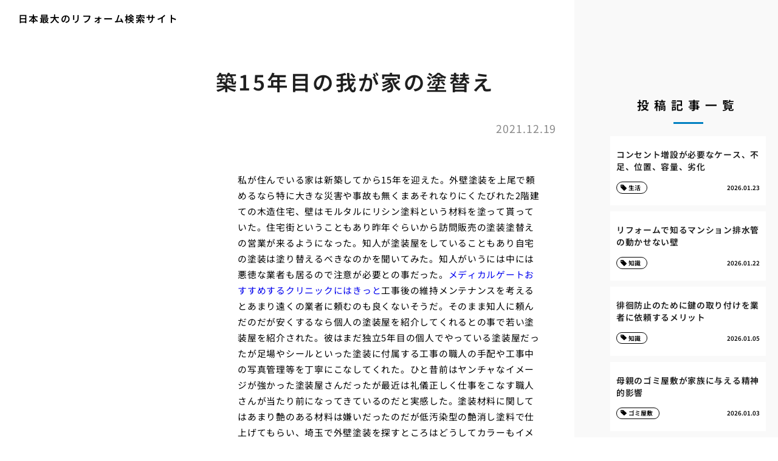

--- FILE ---
content_type: text/html; charset=UTF-8
request_url: https://outside-wall.com/tkjyugnn/
body_size: 16439
content:
<!doctype html>
<html lang="ja">
<head>
  <meta charset="utf-8">
  <meta name="viewport" content="width=device-width, initial-scale=1, viewport-fit=cover">
  <meta name="format-detection" content="telephone=no">
  <title>築15年目の我が家の塗替え | 日本最大のリフォーム検索サイト</title>
      <meta name="description" content="私が住んでいる家は新築してから15年を迎えた。外壁塗装を上尾で頼めるなら特に大きな災害や事故も無くまあそれなりにくたびれた2階建ての木造住宅、壁はモルタルにリシン塗料という材料を塗って貰っていた。住宅街ということもあり昨...">
  <meta name='robots' content='max-image-preview:large' />
<link rel="alternate" title="oEmbed (JSON)" type="application/json+oembed" href="https://outside-wall.com/wp-json/oembed/1.0/embed?url=https%3A%2F%2Foutside-wall.com%2Ftkjyugnn%2F" />
<link rel="alternate" title="oEmbed (XML)" type="text/xml+oembed" href="https://outside-wall.com/wp-json/oembed/1.0/embed?url=https%3A%2F%2Foutside-wall.com%2Ftkjyugnn%2F&#038;format=xml" />
<style id='wp-img-auto-sizes-contain-inline-css' type='text/css'>
img:is([sizes=auto i],[sizes^="auto," i]){contain-intrinsic-size:3000px 1500px}
/*# sourceURL=wp-img-auto-sizes-contain-inline-css */
</style>
<style id='classic-theme-styles-inline-css' type='text/css'>
/*! This file is auto-generated */
.wp-block-button__link{color:#fff;background-color:#32373c;border-radius:9999px;box-shadow:none;text-decoration:none;padding:calc(.667em + 2px) calc(1.333em + 2px);font-size:1.125em}.wp-block-file__button{background:#32373c;color:#fff;text-decoration:none}
/*# sourceURL=/wp-includes/css/classic-themes.min.css */
</style>
<link rel='stylesheet' id='style-css' href='https://outside-wall.com/wp-content/themes/various-satellites/style.css?ver=1.0.5' type='text/css' media='all' />
<link rel='stylesheet' id='custom-css' href='https://outside-wall.com/wp-content/themes/various-satellites/skin/i/style.css?ver=1.0.5' type='text/css' media='all' />
<script type="text/javascript" src="https://outside-wall.com/wp-includes/js/jquery/jquery.min.js?ver=3.7.1" id="jquery-core-js"></script>
<script type="text/javascript" src="https://outside-wall.com/wp-includes/js/jquery/jquery-migrate.min.js?ver=3.4.1" id="jquery-migrate-js"></script>
<link rel="canonical" href="https://outside-wall.com/tkjyugnn/" />
<script type="application/ld+json">{
    "@context": "https:\/\/schema.org",
    "@type": "Article",
    "mainEntityOfPage": {
        "@type": "WebPage",
        "@id": "https:\/\/outside-wall.com\/tkjyugnn\/"
    },
    "headline": "築15年目の我が家の塗替え | 日本最大のリフォーム検索サイト",
    "description": "私が住んでいる家は新築してから15年を迎えた。外壁塗装を上尾で頼めるなら特に大きな災害や事故も無くまあそれなりにくたびれた2階建ての木造住宅、壁はモルタルにリシン塗料という材料を塗って貰っていた。住宅街ということもあり昨...",
    "datePublished": "2021-12-19T10:33:36+09:00",
    "dateModified": "2023-06-22T22:18:35+09:00",
    "image": "",
    "publisher": {
        "@type": "Organization",
        "name": "日本最大のリフォーム検索サイト",
        "url": "https:\/\/outside-wall.com"
    },
    "author": {
        "@type": "Person",
        "name": "yoshi"
    }
}</script><style id='global-styles-inline-css' type='text/css'>
:root{--wp--preset--aspect-ratio--square: 1;--wp--preset--aspect-ratio--4-3: 4/3;--wp--preset--aspect-ratio--3-4: 3/4;--wp--preset--aspect-ratio--3-2: 3/2;--wp--preset--aspect-ratio--2-3: 2/3;--wp--preset--aspect-ratio--16-9: 16/9;--wp--preset--aspect-ratio--9-16: 9/16;--wp--preset--color--black: #000000;--wp--preset--color--cyan-bluish-gray: #abb8c3;--wp--preset--color--white: #ffffff;--wp--preset--color--pale-pink: #f78da7;--wp--preset--color--vivid-red: #cf2e2e;--wp--preset--color--luminous-vivid-orange: #ff6900;--wp--preset--color--luminous-vivid-amber: #fcb900;--wp--preset--color--light-green-cyan: #7bdcb5;--wp--preset--color--vivid-green-cyan: #00d084;--wp--preset--color--pale-cyan-blue: #8ed1fc;--wp--preset--color--vivid-cyan-blue: #0693e3;--wp--preset--color--vivid-purple: #9b51e0;--wp--preset--gradient--vivid-cyan-blue-to-vivid-purple: linear-gradient(135deg,rgb(6,147,227) 0%,rgb(155,81,224) 100%);--wp--preset--gradient--light-green-cyan-to-vivid-green-cyan: linear-gradient(135deg,rgb(122,220,180) 0%,rgb(0,208,130) 100%);--wp--preset--gradient--luminous-vivid-amber-to-luminous-vivid-orange: linear-gradient(135deg,rgb(252,185,0) 0%,rgb(255,105,0) 100%);--wp--preset--gradient--luminous-vivid-orange-to-vivid-red: linear-gradient(135deg,rgb(255,105,0) 0%,rgb(207,46,46) 100%);--wp--preset--gradient--very-light-gray-to-cyan-bluish-gray: linear-gradient(135deg,rgb(238,238,238) 0%,rgb(169,184,195) 100%);--wp--preset--gradient--cool-to-warm-spectrum: linear-gradient(135deg,rgb(74,234,220) 0%,rgb(151,120,209) 20%,rgb(207,42,186) 40%,rgb(238,44,130) 60%,rgb(251,105,98) 80%,rgb(254,248,76) 100%);--wp--preset--gradient--blush-light-purple: linear-gradient(135deg,rgb(255,206,236) 0%,rgb(152,150,240) 100%);--wp--preset--gradient--blush-bordeaux: linear-gradient(135deg,rgb(254,205,165) 0%,rgb(254,45,45) 50%,rgb(107,0,62) 100%);--wp--preset--gradient--luminous-dusk: linear-gradient(135deg,rgb(255,203,112) 0%,rgb(199,81,192) 50%,rgb(65,88,208) 100%);--wp--preset--gradient--pale-ocean: linear-gradient(135deg,rgb(255,245,203) 0%,rgb(182,227,212) 50%,rgb(51,167,181) 100%);--wp--preset--gradient--electric-grass: linear-gradient(135deg,rgb(202,248,128) 0%,rgb(113,206,126) 100%);--wp--preset--gradient--midnight: linear-gradient(135deg,rgb(2,3,129) 0%,rgb(40,116,252) 100%);--wp--preset--font-size--small: 13px;--wp--preset--font-size--medium: 20px;--wp--preset--font-size--large: 36px;--wp--preset--font-size--x-large: 42px;--wp--preset--spacing--20: 0.44rem;--wp--preset--spacing--30: 0.67rem;--wp--preset--spacing--40: 1rem;--wp--preset--spacing--50: 1.5rem;--wp--preset--spacing--60: 2.25rem;--wp--preset--spacing--70: 3.38rem;--wp--preset--spacing--80: 5.06rem;--wp--preset--shadow--natural: 6px 6px 9px rgba(0, 0, 0, 0.2);--wp--preset--shadow--deep: 12px 12px 50px rgba(0, 0, 0, 0.4);--wp--preset--shadow--sharp: 6px 6px 0px rgba(0, 0, 0, 0.2);--wp--preset--shadow--outlined: 6px 6px 0px -3px rgb(255, 255, 255), 6px 6px rgb(0, 0, 0);--wp--preset--shadow--crisp: 6px 6px 0px rgb(0, 0, 0);}:where(.is-layout-flex){gap: 0.5em;}:where(.is-layout-grid){gap: 0.5em;}body .is-layout-flex{display: flex;}.is-layout-flex{flex-wrap: wrap;align-items: center;}.is-layout-flex > :is(*, div){margin: 0;}body .is-layout-grid{display: grid;}.is-layout-grid > :is(*, div){margin: 0;}:where(.wp-block-columns.is-layout-flex){gap: 2em;}:where(.wp-block-columns.is-layout-grid){gap: 2em;}:where(.wp-block-post-template.is-layout-flex){gap: 1.25em;}:where(.wp-block-post-template.is-layout-grid){gap: 1.25em;}.has-black-color{color: var(--wp--preset--color--black) !important;}.has-cyan-bluish-gray-color{color: var(--wp--preset--color--cyan-bluish-gray) !important;}.has-white-color{color: var(--wp--preset--color--white) !important;}.has-pale-pink-color{color: var(--wp--preset--color--pale-pink) !important;}.has-vivid-red-color{color: var(--wp--preset--color--vivid-red) !important;}.has-luminous-vivid-orange-color{color: var(--wp--preset--color--luminous-vivid-orange) !important;}.has-luminous-vivid-amber-color{color: var(--wp--preset--color--luminous-vivid-amber) !important;}.has-light-green-cyan-color{color: var(--wp--preset--color--light-green-cyan) !important;}.has-vivid-green-cyan-color{color: var(--wp--preset--color--vivid-green-cyan) !important;}.has-pale-cyan-blue-color{color: var(--wp--preset--color--pale-cyan-blue) !important;}.has-vivid-cyan-blue-color{color: var(--wp--preset--color--vivid-cyan-blue) !important;}.has-vivid-purple-color{color: var(--wp--preset--color--vivid-purple) !important;}.has-black-background-color{background-color: var(--wp--preset--color--black) !important;}.has-cyan-bluish-gray-background-color{background-color: var(--wp--preset--color--cyan-bluish-gray) !important;}.has-white-background-color{background-color: var(--wp--preset--color--white) !important;}.has-pale-pink-background-color{background-color: var(--wp--preset--color--pale-pink) !important;}.has-vivid-red-background-color{background-color: var(--wp--preset--color--vivid-red) !important;}.has-luminous-vivid-orange-background-color{background-color: var(--wp--preset--color--luminous-vivid-orange) !important;}.has-luminous-vivid-amber-background-color{background-color: var(--wp--preset--color--luminous-vivid-amber) !important;}.has-light-green-cyan-background-color{background-color: var(--wp--preset--color--light-green-cyan) !important;}.has-vivid-green-cyan-background-color{background-color: var(--wp--preset--color--vivid-green-cyan) !important;}.has-pale-cyan-blue-background-color{background-color: var(--wp--preset--color--pale-cyan-blue) !important;}.has-vivid-cyan-blue-background-color{background-color: var(--wp--preset--color--vivid-cyan-blue) !important;}.has-vivid-purple-background-color{background-color: var(--wp--preset--color--vivid-purple) !important;}.has-black-border-color{border-color: var(--wp--preset--color--black) !important;}.has-cyan-bluish-gray-border-color{border-color: var(--wp--preset--color--cyan-bluish-gray) !important;}.has-white-border-color{border-color: var(--wp--preset--color--white) !important;}.has-pale-pink-border-color{border-color: var(--wp--preset--color--pale-pink) !important;}.has-vivid-red-border-color{border-color: var(--wp--preset--color--vivid-red) !important;}.has-luminous-vivid-orange-border-color{border-color: var(--wp--preset--color--luminous-vivid-orange) !important;}.has-luminous-vivid-amber-border-color{border-color: var(--wp--preset--color--luminous-vivid-amber) !important;}.has-light-green-cyan-border-color{border-color: var(--wp--preset--color--light-green-cyan) !important;}.has-vivid-green-cyan-border-color{border-color: var(--wp--preset--color--vivid-green-cyan) !important;}.has-pale-cyan-blue-border-color{border-color: var(--wp--preset--color--pale-cyan-blue) !important;}.has-vivid-cyan-blue-border-color{border-color: var(--wp--preset--color--vivid-cyan-blue) !important;}.has-vivid-purple-border-color{border-color: var(--wp--preset--color--vivid-purple) !important;}.has-vivid-cyan-blue-to-vivid-purple-gradient-background{background: var(--wp--preset--gradient--vivid-cyan-blue-to-vivid-purple) !important;}.has-light-green-cyan-to-vivid-green-cyan-gradient-background{background: var(--wp--preset--gradient--light-green-cyan-to-vivid-green-cyan) !important;}.has-luminous-vivid-amber-to-luminous-vivid-orange-gradient-background{background: var(--wp--preset--gradient--luminous-vivid-amber-to-luminous-vivid-orange) !important;}.has-luminous-vivid-orange-to-vivid-red-gradient-background{background: var(--wp--preset--gradient--luminous-vivid-orange-to-vivid-red) !important;}.has-very-light-gray-to-cyan-bluish-gray-gradient-background{background: var(--wp--preset--gradient--very-light-gray-to-cyan-bluish-gray) !important;}.has-cool-to-warm-spectrum-gradient-background{background: var(--wp--preset--gradient--cool-to-warm-spectrum) !important;}.has-blush-light-purple-gradient-background{background: var(--wp--preset--gradient--blush-light-purple) !important;}.has-blush-bordeaux-gradient-background{background: var(--wp--preset--gradient--blush-bordeaux) !important;}.has-luminous-dusk-gradient-background{background: var(--wp--preset--gradient--luminous-dusk) !important;}.has-pale-ocean-gradient-background{background: var(--wp--preset--gradient--pale-ocean) !important;}.has-electric-grass-gradient-background{background: var(--wp--preset--gradient--electric-grass) !important;}.has-midnight-gradient-background{background: var(--wp--preset--gradient--midnight) !important;}.has-small-font-size{font-size: var(--wp--preset--font-size--small) !important;}.has-medium-font-size{font-size: var(--wp--preset--font-size--medium) !important;}.has-large-font-size{font-size: var(--wp--preset--font-size--large) !important;}.has-x-large-font-size{font-size: var(--wp--preset--font-size--x-large) !important;}
/*# sourceURL=global-styles-inline-css */
</style>
</head>
<body>
<div class="wrapper">
<div class="block1">
  <header class="header">
    <h1 class="header-h1">日本最大のリフォーム検索サイト</h1>  </header>
  </div>

<div class="block2">
    <main class="main">
    <article class="post">
  
    <div class="post-title">築15年目の我が家の塗替え</div>

          <div class="post-meta">
        <time class="post-time">2021.12.19</time>
              </div>
    
    <div class="post-content">
      <p>私が住んでいる家は新築してから15年を迎えた。外壁塗装を上尾で頼めるなら特に大きな災害や事故も無くまあそれなりにくたびれた2階建ての木造住宅、壁はモルタルにリシン塗料という材料を塗って貰っていた。住宅街ということもあり昨年ぐらいから訪問販売の塗装塗替えの営業が来るようになった。知人が塗装屋をしていることもあり自宅の塗装は塗り替えるべきなのかを聞いてみた。知人がいうには中には悪徳な業者も居るので注意が必要との事だった。<a href="https://medical-gate.jp/" target="_blank" rel="noopener">メディカルゲートおすすめするクリニックにはきっと</a>工事後の維持メンテナンスを考えるとあまり遠くの業者に頼むのも良くないそうだ。そのまま知人に頼んだのだが安くするなら個人の塗装屋を紹介してくれるとの事で若い塗装屋を紹介された。彼はまだ独立5年目の個人でやっている塗装屋だったが足場やシールといった塗装に付属する工事の職人の手配や工事中の写真管理等を丁寧にこなしてくれた。ひと昔前はヤンチャなイメージが強かった塗装屋さんだったが最近は礼儀正しく仕事をこなす職人さんが当たり前になってきているのだと実感した。塗装材料に関してはあまり艶のある材料は嫌いだったのだが低汚染型の艶消し塗料で仕上げてもらい、埼玉で外壁塗装を探すところはどうしてカラーもイメージ通りの仕上げになってまたこれからも帰りたくなる我が家に生まれ変わった。</p>
    </div>
  </article>  </main>

      <aside class="sidebar">
          </aside>
  </div>  <div class="side2">
      <div class="recents">
    <h3 class="recents-title sidebar-title">投稿記事一覧</h3>
    <div class="recents-item" id="recents">
              <a href="https://outside-wall.com/e1zxr/">
          <h4 class="recents-item-title">コンセント増設が必要なケース、不足、位置、容量、劣化</h4>
          <div class="recents-item-meta">
            <time>2026.01.23</time>
                          <small>生活</small>
                      </div>
        </a>
              <a href="https://outside-wall.com/d6pzn/">
          <h4 class="recents-item-title">リフォームで知るマンション排水管の動かせない壁</h4>
          <div class="recents-item-meta">
            <time>2026.01.22</time>
                          <small>知識</small>
                      </div>
        </a>
              <a href="https://outside-wall.com/n1gvf/">
          <h4 class="recents-item-title">徘徊防止のために鍵の取り付けを業者に依頼するメリット</h4>
          <div class="recents-item-meta">
            <time>2026.01.05</time>
                          <small>知識</small>
                      </div>
        </a>
              <a href="https://outside-wall.com/g1olg/">
          <h4 class="recents-item-title">母親のゴミ屋敷が家族に与える精神的影響</h4>
          <div class="recents-item-meta">
            <time>2026.01.03</time>
                          <small>ゴミ屋敷</small>
                      </div>
        </a>
              <a href="https://outside-wall.com/61ibz/">
          <h4 class="recents-item-title">ねずみを二度と寄せ付けないための予防策</h4>
          <div class="recents-item-meta">
            <time>2026.01.02</time>
                          <small>害獣</small>
                      </div>
        </a>
              <a href="https://outside-wall.com/uigem0/">
          <h4 class="recents-item-title">階下への漏水、その時問われる排水管の知識</h4>
          <div class="recents-item-meta">
            <time>2025.12.29</time>
                          <small>生活</small>
                      </div>
        </a>
              <a href="https://outside-wall.com/has2q/">
          <h4 class="recents-item-title">ゴキブリの幼虫、その絶望的なサイン</h4>
          <div class="recents-item-meta">
            <time>2025.12.21</time>
                          <small>害虫</small>
                      </div>
        </a>
              <a href="https://outside-wall.com/aft1j/">
          <h4 class="recents-item-title">コンセント増設の方法、既存配線分岐と新規配線、それぞれの特徴</h4>
          <div class="recents-item-meta">
            <time>2025.12.12</time>
                          <small>知識</small>
                      </div>
        </a>
              <a href="https://outside-wall.com/ea3ch/">
          <h4 class="recents-item-title">ゴミ屋敷問題における母親への効果的な声かけ</h4>
          <div class="recents-item-meta">
            <time>2025.12.02</time>
                          <small>生活</small>
                      </div>
        </a>
              <a href="https://outside-wall.com/xt2v1/">
          <h4 class="recents-item-title">賃貸物件でねずみ発生！駆除費用は誰の負担？</h4>
          <div class="recents-item-meta">
            <time>2025.11.28</time>
                          <small>害獣</small>
                      </div>
        </a>
              <a href="https://outside-wall.com/k8uck/">
          <h4 class="recents-item-title">ゴミ屋敷化する母親のSOSを見逃さないために</h4>
          <div class="recents-item-meta">
            <time>2025.11.26</time>
                          <small>ゴミ屋敷</small>
                      </div>
        </a>
              <a href="https://outside-wall.com/m1ovr/">
          <h4 class="recents-item-title">マンションの排水管と資産価値、見えない部分の重要性</h4>
          <div class="recents-item-meta">
            <time>2025.11.14</time>
                          <small>生活</small>
                      </div>
        </a>
              <a href="https://outside-wall.com/bd3gn/">
          <h4 class="recents-item-title">玄関の鍵と合わせて導入したい！徘徊防止のための周辺グッズ</h4>
          <div class="recents-item-meta">
            <time>2025.11.14</time>
                          <small>家</small>
                      </div>
        </a>
              <a href="https://outside-wall.com/gv7vd/">
          <h4 class="recents-item-title">心が折れないために！ゴミ屋敷掃除をやり抜くメンタル術</h4>
          <div class="recents-item-meta">
            <time>2025.11.08</time>
                          <small>生活</small>
                      </div>
        </a>
              <a href="https://outside-wall.com/bw6ph/">
          <h4 class="recents-item-title">エアコン移設と同時に行うべきメンテナンスークリーニングやガス補充</h4>
          <div class="recents-item-meta">
            <time>2025.11.06</time>
                          <small>エアコン修理</small>
                      </div>
        </a>
              <a href="https://outside-wall.com/x5ypu/">
          <h4 class="recents-item-title">ゴミ撤去後が本番！ゴミ屋敷の徹底清掃と消毒のやり方</h4>
          <div class="recents-item-meta">
            <time>2025.11.01</time>
                          <small>ゴミ屋敷</small>
                      </div>
        </a>
              <a href="https://outside-wall.com/djt6u/">
          <h4 class="recents-item-title">自力は限界？ゴミ屋敷掃除をプロに任せるというやり方</h4>
          <div class="recents-item-meta">
            <time>2025.10.12</time>
                          <small>ゴミ屋敷</small>
                      </div>
        </a>
              <a href="https://outside-wall.com/h0r2q/">
          <h4 class="recents-item-title">引越し時のエアコン移設ー業者選びと費用の注意点</h4>
          <div class="recents-item-meta">
            <time>2025.10.07</time>
                          <small>エアコン修理</small>
                      </div>
        </a>
              <a href="https://outside-wall.com/bvgs4/">
          <h4 class="recents-item-title">ゴミ屋敷対策は原因を知ることから始まる</h4>
          <div class="recents-item-meta">
            <time>2025.10.02</time>
                          <small>知識</small>
                      </div>
        </a>
              <a href="https://outside-wall.com/suto2/">
          <h4 class="recents-item-title">エアコンの移設費用を安く抑える方法ー自分でできること、業者選びのコツ</h4>
          <div class="recents-item-meta">
            <time>2025.10.02</time>
                          <small>エアコン修理</small>
                      </div>
        </a>
              <a href="https://outside-wall.com/g5jf7/">
          <h4 class="recents-item-title">【決定版】エアコン移設時の追加料金ー注意すべきポイントと対策</h4>
          <div class="recents-item-meta">
            <time>2025.09.29</time>
                          <small>エアコン修理</small>
                      </div>
        </a>
              <a href="https://outside-wall.com/pwjb5/">
          <h4 class="recents-item-title">エアコン移設費用の相場ー知っておくべき内訳と料金体系</h4>
          <div class="recents-item-meta">
            <time>2025.09.05</time>
                          <small>エアコン修理</small>
                      </div>
        </a>
              <a href="https://outside-wall.com/u0u8x/">
          <h4 class="recents-item-title">エアコン移設業者選びのポイントー信頼できる業者の見分け方</h4>
          <div class="recents-item-meta">
            <time>2025.09.05</time>
                          <small>エアコン修理</small>
                      </div>
        </a>
              <a href="https://outside-wall.com/h2xo3/">
          <h4 class="recents-item-title">健康被害を防ぐ！ゴミ屋敷の害虫と悪臭との戦い方</h4>
          <div class="recents-item-meta">
            <time>2025.09.04</time>
                          <small>ゴミ屋敷</small>
                      </div>
        </a>
              <a href="https://outside-wall.com/nl8u0/">
          <h4 class="recents-item-title">エアコン移設をDIYで行うリスクー専門業者に依頼すべき理由</h4>
          <div class="recents-item-meta">
            <time>2025.09.03</time>
                          <small>エアコン修理</small>
                      </div>
        </a>
              <a href="https://outside-wall.com/34oh0/">
          <h4 class="recents-item-title">アンテナケーブルの正しい接続方法と注意点</h4>
          <div class="recents-item-meta">
            <time>2025.08.09</time>
                          <small>知識</small>
                      </div>
        </a>
              <a href="https://outside-wall.com/c550g/">
          <h4 class="recents-item-title">シバンムシ幼虫を寄せ付けない食品保存術</h4>
          <div class="recents-item-meta">
            <time>2025.08.07</time>
                          <small>未分類</small>
                      </div>
        </a>
              <a href="https://outside-wall.com/5fgy6fdd/">
          <h4 class="recents-item-title">トイレの不快な下水臭予防は日常から</h4>
          <div class="recents-item-meta">
            <time>2025.08.06</time>
                          <small>未分類</small>
                      </div>
        </a>
              <a href="https://outside-wall.com/8nhjhbe3/">
          <h4 class="recents-item-title">浴槽排水詰まり自分で直すポイント</h4>
          <div class="recents-item-meta">
            <time>2025.07.28</time>
                          <small>未分類</small>
                      </div>
        </a>
              <a href="https://outside-wall.com/g1fan/">
          <h4 class="recents-item-title">白いホコリみたいな虫とさよなら根本対策への道</h4>
          <div class="recents-item-meta">
            <time>2025.07.13</time>
                          <small>未分類</small>
                      </div>
        </a>
              <a href="https://outside-wall.com/nle6p/">
          <h4 class="recents-item-title">給湯器の交換費用を安く抑えるコツ</h4>
          <div class="recents-item-meta">
            <time>2025.07.13</time>
                          <small>未分類</small>
                      </div>
        </a>
              <a href="https://outside-wall.com/56ghfgf4d/">
          <h4 class="recents-item-title">暮らしを陰で支えるボールタップの賢さ</h4>
          <div class="recents-item-meta">
            <time>2025.07.11</time>
                          <small>未分類</small>
                      </div>
        </a>
              <a href="https://outside-wall.com/chjnb65fd/">
          <h4 class="recents-item-title">トイレの水がたまらない原因と自分で試せること</h4>
          <div class="recents-item-meta">
            <time>2025.07.10</time>
                          <small>未分類</small>
                      </div>
        </a>
              <a href="https://outside-wall.com/6grtrfdd/">
          <h4 class="recents-item-title">シャワーからお湯が出ない緊急事態の乗り越え方</h4>
          <div class="recents-item-meta">
            <time>2025.07.08</time>
                          <small>未分類</small>
                      </div>
        </a>
              <a href="https://outside-wall.com/5gtr3d/">
          <h4 class="recents-item-title">シャワー湯が出ないトラブル解決ガイド</h4>
          <div class="recents-item-meta">
            <time>2025.07.07</time>
                          <small>未分類</small>
                      </div>
        </a>
              <a href="https://outside-wall.com/6bff4d/">
          <h4 class="recents-item-title">トイレ詰まり突然の出費を抑えるために</h4>
          <div class="recents-item-meta">
            <time>2025.07.04</time>
                          <small>未分類</small>
                      </div>
        </a>
              <a href="https://outside-wall.com/6ghhf3/">
          <h4 class="recents-item-title">排水口逆流を防ぐ日々の小さな積み重ね</h4>
          <div class="recents-item-meta">
            <time>2025.07.03</time>
                          <small>未分類</small>
                      </div>
        </a>
              <a href="https://outside-wall.com/8jkijh4f/">
          <h4 class="recents-item-title">トイレの排水トラブル突然のピンチにどう対応するか</h4>
          <div class="recents-item-meta">
            <time>2025.07.01</time>
                          <small>未分類</small>
                      </div>
        </a>
              <a href="https://outside-wall.com/4cgggd5f/">
          <h4 class="recents-item-title">トイレ給水管交換劣化サイン見逃すな</h4>
          <div class="recents-item-meta">
            <time>2025.06.30</time>
                          <small>未分類</small>
                      </div>
        </a>
              <a href="https://outside-wall.com/r56ggfvf2/">
          <h4 class="recents-item-title">トイレ不調なぜ起きる仕組みと原因</h4>
          <div class="recents-item-meta">
            <time>2025.06.28</time>
                          <small>未分類</small>
                      </div>
        </a>
              <a href="https://outside-wall.com/xdfv5fe/">
          <h4 class="recents-item-title">水道代の謎めく上昇地中水漏れの費用とその理由</h4>
          <div class="recents-item-meta">
            <time>2025.06.27</time>
                          <small>未分類</small>
                      </div>
        </a>
              <a href="https://outside-wall.com/a03lq/">
          <h4 class="recents-item-title">白い虫の正体不明そんな時の調べ方</h4>
          <div class="recents-item-meta">
            <time>2025.06.24</time>
                          <small>未分類</small>
                      </div>
        </a>
              <a href="https://outside-wall.com/35fhfd2s/">
          <h4 class="recents-item-title">聞こえてくるトイレのチョロチョロ音放置したら水道代が大変なことに</h4>
          <div class="recents-item-meta">
            <time>2025.06.23</time>
                          <small>未分類</small>
                      </div>
        </a>
              <a href="https://outside-wall.com/d67hgf3/">
          <h4 class="recents-item-title">洗濯機蛇口トラブルと対処</h4>
          <div class="recents-item-meta">
            <time>2025.06.19</time>
                          <small>未分類</small>
                      </div>
        </a>
              <a href="https://outside-wall.com/al6vh/">
          <h4 class="recents-item-title">号数で選ぶ給湯器の値段と選び方</h4>
          <div class="recents-item-meta">
            <time>2025.06.17</time>
                          <small>未分類</small>
                      </div>
        </a>
              <a href="https://outside-wall.com/56gff3/">
          <h4 class="recents-item-title">トイレ給水管からの危険な囁き</h4>
          <div class="recents-item-meta">
            <time>2025.06.16</time>
                          <small>未分類</small>
                      </div>
        </a>
              <a href="https://outside-wall.com/o9zum/">
          <h4 class="recents-item-title">給湯器の値段相場を徹底解説</h4>
          <div class="recents-item-meta">
            <time>2025.06.16</time>
                          <small>未分類</small>
                      </div>
        </a>
              <a href="https://outside-wall.com/8h7gtgf/">
          <h4 class="recents-item-title">ホームセンターのトイレ安さの秘密と賢い利用法</h4>
          <div class="recents-item-meta">
            <time>2025.06.15</time>
                          <small>未分類</small>
                      </div>
        </a>
              <a href="https://outside-wall.com/7hftt34d/">
          <h4 class="recents-item-title">配管水漏れ家を蝕む見えない敵</h4>
          <div class="recents-item-meta">
            <time>2025.06.07</time>
                          <small>未分類</small>
                      </div>
        </a>
              <a href="https://outside-wall.com/p5l7p/">
          <h4 class="recents-item-title">給湯器の種類別価格比較ガイド</h4>
          <div class="recents-item-meta">
            <time>2025.06.04</time>
                          <small>未分類</small>
                      </div>
        </a>
              <a href="https://outside-wall.com/r33g8/">
          <h4 class="recents-item-title">賃貸物件照明交換DIY完全ガイド</h4>
          <div class="recents-item-meta">
            <time>2025.06.02</time>
                          <small>未分類</small>
                      </div>
        </a>
              <a href="https://outside-wall.com/t3oyo/">
          <h4 class="recents-item-title">食品庫の悪夢シバンムシ幼虫発見記</h4>
          <div class="recents-item-meta">
            <time>2025.06.01</time>
                          <small>未分類</small>
                      </div>
        </a>
              <a href="https://outside-wall.com/g3kex/">
          <h4 class="recents-item-title">給湯器の設置工事費用の内訳と相場</h4>
          <div class="recents-item-meta">
            <time>2025.05.27</time>
                          <small>未分類</small>
                      </div>
        </a>
              <a href="https://outside-wall.com/pnzy8/">
          <h4 class="recents-item-title">小さな白い芋虫シバンムシ幼虫の正体</h4>
          <div class="recents-item-meta">
            <time>2025.05.27</time>
                          <small>未分類</small>
                      </div>
        </a>
              <a href="https://outside-wall.com/v3u0x/">
          <h4 class="recents-item-title">給湯器の機能と値段の関係を解説</h4>
          <div class="recents-item-meta">
            <time>2025.05.23</time>
                          <small>未分類</small>
                      </div>
        </a>
              <a href="https://outside-wall.com/fg8em/">
          <h4 class="recents-item-title">シバンムシ幼虫を見つけたらやるべき駆除方法</h4>
          <div class="recents-item-meta">
            <time>2025.05.16</time>
                          <small>未分類</small>
                      </div>
        </a>
              <a href="https://outside-wall.com/yltic3/">
          <h4 class="recents-item-title">アース線の選び方と接続方法！正しい知識で安全な電気工事</h4>
          <div class="recents-item-meta">
            <time>2025.05.06</time>
                          <small>未分類</small>
                      </div>
        </a>
              <a href="https://outside-wall.com/y3mr1/">
          <h4 class="recents-item-title">風呂釜交換体験談費用を抑えた私の選択</h4>
          <div class="recents-item-meta">
            <time>2025.05.06</time>
                          <small>未分類</small>
                      </div>
        </a>
              <a href="https://outside-wall.com/o343f/">
          <h4 class="recents-item-title">アース増設でノイズ対策！オーディオやパソコンへの効果</h4>
          <div class="recents-item-meta">
            <time>2025.05.06</time>
                          <small>未分類</small>
                      </div>
        </a>
              <a href="https://outside-wall.com/r1nkg/">
          <h4 class="recents-item-title">追い焚き機能付き風呂釜交換の費用と注意点</h4>
          <div class="recents-item-meta">
            <time>2025.05.05</time>
                          <small>未分類</small>
                      </div>
        </a>
              <a href="https://outside-wall.com/l2meq/">
          <h4 class="recents-item-title">アース付きコンセントの見分け方と交換方法！DIYの注意点も</h4>
          <div class="recents-item-meta">
            <time>2025.05.05</time>
                          <small>未分類</small>
                      </div>
        </a>
              <a href="https://outside-wall.com/l48yq/">
          <h4 class="recents-item-title">風呂釜交換の費用相場と賢い選び方</h4>
          <div class="recents-item-meta">
            <time>2025.05.04</time>
                          <small>未分類</small>
                      </div>
        </a>
              <a href="https://outside-wall.com/ewzv1/">
          <h4 class="recents-item-title">アース棒の打ち込み方と注意点！DIYで安全にアース増設</h4>
          <div class="recents-item-meta">
            <time>2025.05.04</time>
                          <small>未分類</small>
                      </div>
        </a>
              <a href="https://outside-wall.com/i118l/">
          <h4 class="recents-item-title">LEDシーリングライト買い替え最新情報</h4>
          <div class="recents-item-meta">
            <time>2025.05.03</time>
                          <small>未分類</small>
                      </div>
        </a>
              <a href="https://outside-wall.com/a2vpy/">
          <h4 class="recents-item-title">LEDシーリングライト廃棄方法と注意点</h4>
          <div class="recents-item-meta">
            <time>2025.05.02</time>
                          <small>未分類</small>
                      </div>
        </a>
              <a href="https://outside-wall.com/cgfhnk3c7f/">
          <h4 class="recents-item-title">【必見】トイレの給水管から水漏れ！原因特定から応急処置、DIY修理まで徹底解説</h4>
          <div class="recents-item-meta">
            <time>2025.05.01</time>
                          <small>未分類</small>
                      </div>
        </a>
              <a href="https://outside-wall.com/xrt3f64v/">
          <h4 class="recents-item-title">水垢を予防！今日からできる簡単習慣と対策</h4>
          <div class="recents-item-meta">
            <time>2025.01.23</time>
                          <small>未分類</small>
                      </div>
        </a>
              <a href="https://outside-wall.com/cxfg5y/">
          <h4 class="recents-item-title">トイレのつまりを予防！日頃からできる５つのこと</h4>
          <div class="recents-item-meta">
            <time>2025.01.02</time>
                          <small>未分類</small>
                      </div>
        </a>
              <a href="https://outside-wall.com/cghu6/">
          <h4 class="recents-item-title">トイレの臭いの原因を探り快適な空間を取り戻す方法</h4>
          <div class="recents-item-meta">
            <time>2024.12.29</time>
                          <small>未分類</small>
                      </div>
        </a>
              <a href="https://outside-wall.com/cthhb213/">
          <h4 class="recents-item-title">トイレの水が出ないトラブルを解決するには</h4>
          <div class="recents-item-meta">
            <time>2024.12.21</time>
                          <small>未分類</small>
                      </div>
        </a>
              <a href="https://outside-wall.com/kkbhig1d2d3/">
          <h4 class="recents-item-title">ゴムフロートの不具合が原因のトイレトラブルを防ぐ方法</h4>
          <div class="recents-item-meta">
            <time>2024.12.20</time>
                          <small>未分類</small>
                      </div>
        </a>
              <a href="https://outside-wall.com/xvbhd4fd/">
          <h4 class="recents-item-title">凍結した水道管でトイレが使えないときの知恵</h4>
          <div class="recents-item-meta">
            <time>2024.12.18</time>
                          <small>未分類</small>
                      </div>
        </a>
              <a href="https://outside-wall.com/6vggcdw3/">
          <h4 class="recents-item-title">トイレの逆流を防ぐために必要な日常の心がけ</h4>
          <div class="recents-item-meta">
            <time>2024.12.16</time>
                          <small>未分類</small>
                      </div>
        </a>
              <a href="https://outside-wall.com/wsere3/">
          <h4 class="recents-item-title">突然のトイレ水トラブルに備える方法と予防のポイント</h4>
          <div class="recents-item-meta">
            <time>2024.12.14</time>
                          <small>未分類</small>
                      </div>
        </a>
              <a href="https://outside-wall.com/uinvfg4d2/">
          <h4 class="recents-item-title">トイレが経年劣化したときの対応方法と注意点</h4>
          <div class="recents-item-meta">
            <time>2024.12.13</time>
                          <small>未分類</small>
                      </div>
        </a>
              <a href="https://outside-wall.com/dweff2g8/">
          <h4 class="recents-item-title">トイレの壁紙黄ばみを落として清潔な空間を保つ方法</h4>
          <div class="recents-item-meta">
            <time>2024.12.11</time>
                          <small>未分類</small>
                      </div>
        </a>
              <a href="https://outside-wall.com/scaswe32/">
          <h4 class="recents-item-title">トイレ修理の料金を理解して適切に対処するために</h4>
          <div class="recents-item-meta">
            <time>2024.12.10</time>
                          <small>未分類</small>
                      </div>
        </a>
              <a href="https://outside-wall.com/vcghc3f4/">
          <h4 class="recents-item-title">トイレが逆流したときの正しい対処と予防策</h4>
          <div class="recents-item-meta">
            <time>2024.12.09</time>
                          <small>未分類</small>
                      </div>
        </a>
              <a href="https://outside-wall.com/jkbfg2f7/">
          <h4 class="recents-item-title">トイレの壁紙の黄ばみをきれいにするお手入れのコツ</h4>
          <div class="recents-item-meta">
            <time>2024.12.07</time>
                          <small>未分類</small>
                      </div>
        </a>
              <a href="https://outside-wall.com/vnhj6j9/">
          <h4 class="recents-item-title">停電中でも困らないトイレの使い方</h4>
          <div class="recents-item-meta">
            <time>2024.12.06</time>
                          <small>未分類</small>
                      </div>
        </a>
              <a href="https://outside-wall.com/56ghvfn9/">
          <h4 class="recents-item-title">手軽にトイレの黄ばみを落とす効果的な方法</h4>
          <div class="recents-item-meta">
            <time>2024.12.04</time>
                          <small>未分類</small>
                      </div>
        </a>
              <a href="https://outside-wall.com/cfhjnf90b/">
          <h4 class="recents-item-title">暮らしをマンションのトイレリフォームでワンランクアップ</h4>
          <div class="recents-item-meta">
            <time>2024.12.03</time>
                          <small>未分類</small>
                      </div>
        </a>
              <a href="https://outside-wall.com/cbn7loinvv/">
          <h4 class="recents-item-title">トイレがつまったときの解決手順</h4>
          <div class="recents-item-meta">
            <time>2024.12.02</time>
                          <small>未分類</small>
                      </div>
        </a>
              <a href="https://outside-wall.com/swcf3i8/">
          <h4 class="recents-item-title">日常を快適にするウォシュレット付きトイレの魅力</h4>
          <div class="recents-item-meta">
            <time>2024.12.01</time>
                          <small>未分類</small>
                      </div>
        </a>
              <a href="https://outside-wall.com/jbg6cfd3/">
          <h4 class="recents-item-title">トイレの防音対策で生活の質を向上させる</h4>
          <div class="recents-item-meta">
            <time>2024.11.30</time>
                          <small>未分類</small>
                      </div>
        </a>
              <a href="https://outside-wall.com/417gyfh8/">
          <h4 class="recents-item-title">バリウム検査後の排泄で注意すべきポイント</h4>
          <div class="recents-item-meta">
            <time>2024.11.29</time>
                          <small>未分類</small>
                      </div>
        </a>
              <a href="https://outside-wall.com/45gggcdsx/">
          <h4 class="recents-item-title">トイレが詰まったときに実践したい解決策</h4>
          <div class="recents-item-meta">
            <time>2024.11.27</time>
                          <small>未分類</small>
                      </div>
        </a>
              <a href="https://outside-wall.com/bghfg87mn/">
          <h4 class="recents-item-title">お風呂の排水口が詰まるまでに見逃しがちなサイン</h4>
          <div class="recents-item-meta">
            <time>2024.11.26</time>
                          <small>未分類</small>
                      </div>
        </a>
              <a href="https://outside-wall.com/vcgji6cw/">
          <h4 class="recents-item-title">トイレ詰まりを素早く解消するための方法</h4>
          <div class="recents-item-meta">
            <time>2024.11.25</time>
                          <small>未分類</small>
                      </div>
        </a>
              <a href="https://outside-wall.com/53ftyff/">
          <h4 class="recents-item-title">トイレの水圧を強くするための対策と改善方法</h4>
          <div class="recents-item-meta">
            <time>2024.11.23</time>
                          <small>未分類</small>
                      </div>
        </a>
              <a href="https://outside-wall.com/cvbx37bf6/">
          <h4 class="recents-item-title">トイレ詰まりを洗剤で解決する効果的なアプローチ</h4>
          <div class="recents-item-meta">
            <time>2024.11.22</time>
                          <small>未分類</small>
                      </div>
        </a>
              <a href="https://outside-wall.com/xfhujr23b/">
          <h4 class="recents-item-title">トイレ掃除を手軽にする画期的なアイテム紹介</h4>
          <div class="recents-item-meta">
            <time>2024.11.22</time>
                          <small>未分類</small>
                      </div>
        </a>
              <a href="https://outside-wall.com/ynjkbv/">
          <h4 class="recents-item-title">いつもとトイレの水位が違うときの原因と簡単な対策</h4>
          <div class="recents-item-meta">
            <time>2024.11.16</time>
                          <small>未分類</small>
                      </div>
        </a>
              <a href="https://outside-wall.com/cdgh4vhcf/">
          <h4 class="recents-item-title">トイレのタンクのトラブルを防ぐための日常ケア</h4>
          <div class="recents-item-meta">
            <time>2024.11.14</time>
                          <small>未分類</small>
                      </div>
        </a>
              <a href="https://outside-wall.com/ecgcx/">
          <h4 class="recents-item-title">トイレの結露を防ぐための効果的な対策</h4>
          <div class="recents-item-meta">
            <time>2024.11.14</time>
                          <small>未分類</small>
                      </div>
        </a>
              <a href="https://outside-wall.com/bvguinj/">
          <h4 class="recents-item-title">トイレ配管の共鳴現象が引き起こす音の原因と解決策</h4>
          <div class="recents-item-meta">
            <time>2024.11.12</time>
                          <small>未分類</small>
                      </div>
        </a>
              <a href="https://outside-wall.com/vfhinmg/">
          <h4 class="recents-item-title">トイレの汚れを泡ハイターで簡単にリセットする方法</h4>
          <div class="recents-item-meta">
            <time>2024.11.10</time>
                          <small>未分類</small>
                      </div>
        </a>
              <a href="https://outside-wall.com/eezsewr/">
          <h4 class="recents-item-title">トイレが凍結したときの迅速な対応と予防策</h4>
          <div class="recents-item-meta">
            <time>2024.11.08</time>
                          <small>未分類</small>
                      </div>
        </a>
              <a href="https://outside-wall.com/sfgbcc/">
          <h4 class="recents-item-title">トイレの音が気になるときの簡単な対策</h4>
          <div class="recents-item-meta">
            <time>2024.11.07</time>
                          <small>未分類</small>
                      </div>
        </a>
              <a href="https://outside-wall.com/zdfgvc/">
          <h4 class="recents-item-title">トイレ交換は経年劣化で対応できる？</h4>
          <div class="recents-item-meta">
            <time>2024.11.04</time>
                          <small>未分類</small>
                      </div>
        </a>
              <a href="https://outside-wall.com/vhjvf/">
          <h4 class="recents-item-title">トイレの水量調整で無駄な水を減らす方法</h4>
          <div class="recents-item-meta">
            <time>2024.11.02</time>
                          <small>未分類</small>
                      </div>
        </a>
              <a href="https://outside-wall.com/bghklou/">
          <h4 class="recents-item-title">トイレの防音で生活の快適さを向上させる方法</h4>
          <div class="recents-item-meta">
            <time>2024.11.01</time>
                          <small>未分類</small>
                      </div>
        </a>
              <a href="https://outside-wall.com/xdgbcdd/">
          <h4 class="recents-item-title">トイレの悪臭を防ぐためにできること</h4>
          <div class="recents-item-meta">
            <time>2024.10.29</time>
                          <small>未分類</small>
                      </div>
        </a>
              <a href="https://outside-wall.com/bfhivv/">
          <h4 class="recents-item-title">トイレのアンモニア臭が消えない理由とその解決策</h4>
          <div class="recents-item-meta">
            <time>2024.10.27</time>
                          <small>未分類</small>
                      </div>
        </a>
              <a href="https://outside-wall.com/xfdrtgd/">
          <h4 class="recents-item-title">トイレのタンクから水漏れ？放置せずに早めの対応を</h4>
          <div class="recents-item-meta">
            <time>2024.10.25</time>
                          <small>未分類</small>
                      </div>
        </a>
              <a href="https://outside-wall.com/cxfghh/">
          <h4 class="recents-item-title">クラシアンが助けたトイレトラブルの思わぬ原因</h4>
          <div class="recents-item-meta">
            <time>2024.10.22</time>
                          <small>未分類</small>
                      </div>
        </a>
              <a href="https://outside-wall.com/hjuvf/">
          <h4 class="recents-item-title">賃貸物件のトイレ、経年劣化で交換を依頼するには</h4>
          <div class="recents-item-meta">
            <time>2024.10.19</time>
                          <small>未分類</small>
                      </div>
        </a>
              <a href="https://outside-wall.com/ubgjhj/">
          <h4 class="recents-item-title">簡単にトイレの壁紙にできた黄ばみを落とす方法</h4>
          <div class="recents-item-meta">
            <time>2024.10.17</time>
                          <small>未分類</small>
                      </div>
        </a>
              <a href="https://outside-wall.com/ngibv/">
          <h4 class="recents-item-title">トイレの換気扇が外せないタイプの場合の対処法</h4>
          <div class="recents-item-meta">
            <time>2024.10.14</time>
                          <small>未分類</small>
                      </div>
        </a>
              <a href="https://outside-wall.com/cbjhgfv/">
          <h4 class="recents-item-title">トイレが詰まったときの簡単な対処法を知っておこう</h4>
          <div class="recents-item-meta">
            <time>2024.10.11</time>
                          <small>未分類</small>
                      </div>
        </a>
              <a href="https://outside-wall.com/sehgvcv/">
          <h4 class="recents-item-title">トイレの黄ばみを簡単に落とすための手軽な掃除法</h4>
          <div class="recents-item-meta">
            <time>2024.10.10</time>
                          <small>未分類</small>
                      </div>
        </a>
              <a href="https://outside-wall.com/xsaweqrf/">
          <h4 class="recents-item-title">トイレの床掃除を簡単に済ませるための実践的な方法</h4>
          <div class="recents-item-meta">
            <time>2024.10.08</time>
                          <small>未分類</small>
                      </div>
        </a>
              <a href="https://outside-wall.com/eohuu/">
          <h4 class="recents-item-title">トイレのチョロチョロ音を直す方法</h4>
          <div class="recents-item-meta">
            <time>2024.10.07</time>
                          <small>未分類</small>
                      </div>
        </a>
              <a href="https://outside-wall.com/tybgg/">
          <h4 class="recents-item-title">トイレの止水栓を知ってトラブルに備える</h4>
          <div class="recents-item-meta">
            <time>2024.10.05</time>
                          <small>未分類</small>
                      </div>
        </a>
              <a href="https://outside-wall.com/cvfgyu/">
          <h4 class="recents-item-title">ネポン式トイレの進化とその活躍する場面</h4>
          <div class="recents-item-meta">
            <time>2024.10.04</time>
                          <small>未分類</small>
                      </div>
        </a>
              <a href="https://outside-wall.com/swcgjt/">
          <h4 class="recents-item-title">トイレティッシュの交換タイミングを見逃さないコツ</h4>
          <div class="recents-item-meta">
            <time>2024.10.02</time>
                          <small>未分類</small>
                      </div>
        </a>
              <a href="https://outside-wall.com/zxgfvd/">
          <h4 class="recents-item-title">トイレの臭いが気になる原因と効果的な解決策</h4>
          <div class="recents-item-meta">
            <time>2024.10.01</time>
                          <small>未分類</small>
                      </div>
        </a>
              <a href="https://outside-wall.com/gjiygf/">
          <h4 class="recents-item-title">トイレの水が流れないときにすぐ試せる応急処置</h4>
          <div class="recents-item-meta">
            <time>2024.09.27</time>
                          <small>未分類</small>
                      </div>
        </a>
              <a href="https://outside-wall.com/zdefgfv/">
          <h4 class="recents-item-title">水洗トイレのタンクを長持ちさせるための簡単メンテナンス</h4>
          <div class="recents-item-meta">
            <time>2024.09.25</time>
                          <small>未分類</small>
                      </div>
        </a>
              <a href="https://outside-wall.com/cfjdgg/">
          <h4 class="recents-item-title">黒ずみのないトイレ床を保つために日々できる簡単な習慣</h4>
          <div class="recents-item-meta">
            <time>2024.09.23</time>
                          <small>未分類</small>
                      </div>
        </a>
              <a href="https://outside-wall.com/ovfggyu/">
          <h4 class="recents-item-title">トイレの手洗い管から水が弱いと感じたときの原因と対策</h4>
          <div class="recents-item-meta">
            <time>2024.09.21</time>
                          <small>未分類</small>
                      </div>
        </a>
              <a href="https://outside-wall.com/deybb/">
          <h4 class="recents-item-title">トイレのつまりを東京ガスでスピーディーに解決！頼れるプロの対応</h4>
          <div class="recents-item-meta">
            <time>2024.09.20</time>
                          <small>未分類</small>
                      </div>
        </a>
              <a href="https://outside-wall.com/kgyuibf/">
          <h4 class="recents-item-title">ハイターを使ったトイレのカビ取りのコツ</h4>
          <div class="recents-item-meta">
            <time>2024.09.18</time>
                          <small>未分類</small>
                      </div>
        </a>
              <a href="https://outside-wall.com/wcgyff/">
          <h4 class="recents-item-title">バリウム検査後のトイレでのスムーズな排出を促す方法</h4>
          <div class="recents-item-meta">
            <time>2024.09.17</time>
                          <small>未分類</small>
                      </div>
        </a>
              <a href="https://outside-wall.com/wchjffd/">
          <h4 class="recents-item-title">トイレのつまりは自然に治る？待つべき時間と対策</h4>
          <div class="recents-item-meta">
            <time>2024.09.16</time>
                          <small>未分類</small>
                      </div>
        </a>
              <a href="https://outside-wall.com/xsercc/">
          <h4 class="recents-item-title">トイレでのレバーが空回りする原因はチェーンにあり？簡単対処法を解説！</h4>
          <div class="recents-item-meta">
            <time>2024.09.14</time>
                          <small>未分類</small>
                      </div>
        </a>
              <a href="https://outside-wall.com/wxdfr/">
          <h4 class="recents-item-title">トイレタンクのカビが引き起こす悪影響と効果的な対策法</h4>
          <div class="recents-item-meta">
            <time>2024.09.13</time>
                          <small>未分類</small>
                      </div>
        </a>
              <a href="https://outside-wall.com/cnbgjj/">
          <h4 class="recents-item-title">頑固なトイレのにおいが気になるときにまず確認すべき場所</h4>
          <div class="recents-item-meta">
            <time>2024.09.12</time>
                          <small>未分類</small>
                      </div>
        </a>
              <a href="https://outside-wall.com/xfhdx/">
          <h4 class="recents-item-title">ベランダ排水溝のつまりが引き起こすリスクとその予防策</h4>
          <div class="recents-item-meta">
            <time>2024.09.06</time>
                          <small>未分類</small>
                      </div>
        </a>
              <a href="https://outside-wall.com/cvhfdbv/">
          <h4 class="recents-item-title">シャワーの止水栓はどこにある？場所と見つけ方を解説</h4>
          <div class="recents-item-meta">
            <time>2024.09.03</time>
                          <small>未分類</small>
                      </div>
        </a>
              <a href="https://outside-wall.com/ybhk/">
          <h4 class="recents-item-title">排水溝のカビを防ぐための手軽な方法と習慣</h4>
          <div class="recents-item-meta">
            <time>2024.09.02</time>
                          <small>未分類</small>
                      </div>
        </a>
              <a href="https://outside-wall.com/vhfcc/">
          <h4 class="recents-item-title">適切な漏水調査の費用を知って対策を講じるために</h4>
          <div class="recents-item-meta">
            <time>2024.09.01</time>
                          <small>未分類</small>
                      </div>
        </a>
              <a href="https://outside-wall.com/chbfhb/">
          <h4 class="recents-item-title">水道配管の違いを知って、後悔しない選択を</h4>
          <div class="recents-item-meta">
            <time>2024.08.27</time>
                          <small>未分類</small>
                      </div>
        </a>
              <a href="https://outside-wall.com/woiybb/">
          <h4 class="recents-item-title">キッチンで役立つ！頑固なカルキ汚れの簡単除去法</h4>
          <div class="recents-item-meta">
            <time>2024.08.24</time>
                          <small>未分類</small>
                      </div>
        </a>
              <a href="https://outside-wall.com/wbhkgf/">
          <h4 class="recents-item-title">うるさい給湯器の「ブオーン」という音を解決する方法</h4>
          <div class="recents-item-meta">
            <time>2024.08.22</time>
                          <small>未分類</small>
                      </div>
        </a>
              <a href="https://outside-wall.com/wvhjg/">
          <h4 class="recents-item-title">ポタポタ音を解消！蛇口の水漏れ対策</h4>
          <div class="recents-item-meta">
            <time>2024.08.20</time>
                          <small>未分類</small>
                      </div>
        </a>
              <a href="https://outside-wall.com/cfhfdgbvcf/">
          <h4 class="recents-item-title">自宅のトイレのレバーが戻らないときの原因と解決法</h4>
          <div class="recents-item-meta">
            <time>2024.08.18</time>
                          <small>未分類</small>
                      </div>
        </a>
              <a href="https://outside-wall.com/knhjgb/">
          <h4 class="recents-item-title">トイレのトラブルを未然に防ぐ洗剤を使った詰まり解消法</h4>
          <div class="recents-item-meta">
            <time>2024.08.16</time>
                          <small>未分類</small>
                      </div>
        </a>
              <a href="https://outside-wall.com/vfhjgfd/">
          <h4 class="recents-item-title">節水特化型トイレが詰まった時の解決方法</h4>
          <div class="recents-item-meta">
            <time>2024.08.14</time>
                          <small>未分類</small>
                      </div>
        </a>
              <a href="https://outside-wall.com/ybkgg/">
          <h4 class="recents-item-title">湯船の排水口のつまりを解決する効果的な方法</h4>
          <div class="recents-item-meta">
            <time>2024.08.13</time>
                          <small>未分類</small>
                      </div>
        </a>
              <a href="https://outside-wall.com/cgjnbb/">
          <h4 class="recents-item-title">トイレのティッシュペーパー詰まりを防ぐコツと対処法</h4>
          <div class="recents-item-meta">
            <time>2024.08.11</time>
                          <small>未分類</small>
                      </div>
        </a>
              <a href="https://outside-wall.com/cvghgd/">
          <h4 class="recents-item-title">便器と床の間の水漏れが引き起こす問題とその解決法</h4>
          <div class="recents-item-meta">
            <time>2024.08.09</time>
                          <small>未分類</small>
                      </div>
        </a>
              <a href="https://outside-wall.com/cfthf/">
          <h4 class="recents-item-title">バリウム検査後のトイレの詰まりを防ぐには？</h4>
          <div class="recents-item-meta">
            <time>2024.08.08</time>
                          <small>未分類</small>
                      </div>
        </a>
              <a href="https://outside-wall.com/sfggvf/">
          <h4 class="recents-item-title">2024年最新版立水栓工事を成功させるためのステップバイステップガイド</h4>
          <div class="recents-item-meta">
            <time>2024.08.05</time>
                          <small>未分類</small>
                      </div>
        </a>
              <a href="https://outside-wall.com/xfvbbf/">
          <h4 class="recents-item-title">風呂のつまりを予防するための効果的なメンテナンス方法</h4>
          <div class="recents-item-meta">
            <time>2024.08.04</time>
                          <small>未分類</small>
                      </div>
        </a>
              <a href="https://outside-wall.com/ebkihb/">
          <h4 class="recents-item-title">2000年代以降のウォシュレットの寿命を延ばすためのコツ</h4>
          <div class="recents-item-meta">
            <time>2024.08.02</time>
                          <small>未分類</small>
                      </div>
        </a>
              <a href="https://outside-wall.com/hbfvdd/">
          <h4 class="recents-item-title">夏場にトイレの水がたまらない時の迅速な解決法</h4>
          <div class="recents-item-meta">
            <time>2024.08.01</time>
                          <small>未分類</small>
                      </div>
        </a>
              <a href="https://outside-wall.com/xdtrdd/">
          <h4 class="recents-item-title">最新版トイレの水浸しを防ぐための予防策と実践</h4>
          <div class="recents-item-meta">
            <time>2024.07.29</time>
                          <small>未分類</small>
                      </div>
        </a>
              <a href="https://outside-wall.com/hjvfg/">
          <h4 class="recents-item-title">便秘によるトイレ詰まりを防ぐ生活習慣の改善方法</h4>
          <div class="recents-item-meta">
            <time>2024.07.23</time>
                          <small>未分類</small>
                      </div>
        </a>
              <a href="https://outside-wall.com/ctgnvf/">
          <h4 class="recents-item-title">上の階からの水漏れ事故とは？</h4>
          <div class="recents-item-meta">
            <time>2024.07.19</time>
                          <small>未分類</small>
                      </div>
        </a>
              <a href="https://outside-wall.com/cdfgb/">
          <h4 class="recents-item-title">最大限にピーピースルーの効果を引き出す方法</h4>
          <div class="recents-item-meta">
            <time>2024.07.17</time>
                          <small>未分類</small>
                      </div>
        </a>
              <a href="https://outside-wall.com/knbhj/">
          <h4 class="recents-item-title">便座交換費用と選び方のポイント</h4>
          <div class="recents-item-meta">
            <time>2024.07.14</time>
                          <small>未分類</small>
                      </div>
        </a>
              <a href="https://outside-wall.com/ervbhvv/">
          <h4 class="recents-item-title">排水溝の水が逆流する問題と効果的な解決策</h4>
          <div class="recents-item-meta">
            <time>2024.07.13</time>
                          <small>未分類</small>
                      </div>
        </a>
              <a href="https://outside-wall.com/vhjngfg/">
          <h4 class="recents-item-title">床に広がるウォシュレットの水漏れ被害を防ぐには</h4>
          <div class="recents-item-meta">
            <time>2024.07.11</time>
                          <small>未分類</small>
                      </div>
        </a>
              <a href="https://outside-wall.com/ecgfdfdd/">
          <h4 class="recents-item-title">適切な雨どいの掃除料金と長持ちさせるためのメンテナンス方法</h4>
          <div class="recents-item-meta">
            <time>2024.07.09</time>
                          <small>未分類</small>
                      </div>
        </a>
              <a href="https://outside-wall.com/cbngvc/">
          <h4 class="recents-item-title">お風呂場の黒カビ取り方法</h4>
          <div class="recents-item-meta">
            <time>2024.07.07</time>
                          <small>未分類</small>
                      </div>
        </a>
              <a href="https://outside-wall.com/rtvfdd/">
          <h4 class="recents-item-title">未来技術と洋式トイレの可能性</h4>
          <div class="recents-item-meta">
            <time>2024.07.05</time>
                          <small>未分類</small>
                      </div>
        </a>
              <a href="https://outside-wall.com/fvghgg/">
          <h4 class="recents-item-title">水道救急センターがもたらす安心と信頼</h4>
          <div class="recents-item-meta">
            <time>2024.07.04</time>
                          <small>未分類</small>
                      </div>
        </a>
              <a href="https://outside-wall.com/vgjmbgv/">
          <h4 class="recents-item-title">隠された蛇口のポタポタ音にストーリー</h4>
          <div class="recents-item-meta">
            <time>2024.07.02</time>
                          <small>未分類</small>
                      </div>
        </a>
              <a href="https://outside-wall.com/xchjvff/">
          <h4 class="recents-item-title">家庭にシンクの水漏れが与える影響とその対策</h4>
          <div class="recents-item-meta">
            <time>2024.07.01</time>
                          <small>未分類</small>
                      </div>
        </a>
              <a href="https://outside-wall.com/xfgcff/">
          <h4 class="recents-item-title">トイレが流れなくなった時の緊急対処法</h4>
          <div class="recents-item-meta">
            <time>2024.06.26</time>
                          <small>未分類</small>
                      </div>
        </a>
              <a href="https://outside-wall.com/efdffd/">
          <h4 class="recents-item-title">トイレの内部構造と日常の使い方</h4>
          <div class="recents-item-meta">
            <time>2024.06.24</time>
                          <small>未分類</small>
                      </div>
        </a>
              <a href="https://outside-wall.com/scvvd/">
          <h4 class="recents-item-title">水漏れ修理の費用と見積もりの取り方</h4>
          <div class="recents-item-meta">
            <time>2024.06.20</time>
                          <small>未分類</small>
                      </div>
        </a>
              <a href="https://outside-wall.com/fghnvv/">
          <h4 class="recents-item-title">浴槽交換の費用の内訳と節約ポイント</h4>
          <div class="recents-item-meta">
            <time>2024.06.17</time>
                          <small>未分類</small>
                      </div>
        </a>
              <a href="https://outside-wall.com/sdvhcxd/">
          <h4 class="recents-item-title">排水管高圧洗浄と健康リスクの関係</h4>
          <div class="recents-item-meta">
            <time>2024.06.15</time>
                          <small>未分類</small>
                      </div>
        </a>
              <a href="https://outside-wall.com/sxfgddd/">
          <h4 class="recents-item-title">立水栓工事の注意点とトラブルシューティング</h4>
          <div class="recents-item-meta">
            <time>2024.06.11</time>
                          <small>未分類</small>
                      </div>
        </a>
              <a href="https://outside-wall.com/sfbvv/">
          <h4 class="recents-item-title">風呂の排水溝つまりを防ぐための方法と対策</h4>
          <div class="recents-item-meta">
            <time>2024.06.09</time>
                          <small>未分類</small>
                      </div>
        </a>
              <a href="https://outside-wall.com/ivghff/">
          <h4 class="recents-item-title">トイレのうんこつまりを確実に解消する方法</h4>
          <div class="recents-item-meta">
            <time>2024.06.07</time>
                          <small>未分類</small>
                      </div>
        </a>
              <a href="https://outside-wall.com/bvjghj/">
          <h4 class="recents-item-title">古いウォシュレットの責任ある廃棄プロセス</h4>
          <div class="recents-item-meta">
            <time>2024.06.04</time>
                          <small>未分類</small>
                      </div>
        </a>
              <a href="https://outside-wall.com/vcgdfdx/">
          <h4 class="recents-item-title">ウォシュレット交換の手順と注意点</h4>
          <div class="recents-item-meta">
            <time>2024.06.03</time>
                          <small>未分類</small>
                      </div>
        </a>
              <a href="https://outside-wall.com/rctbcc/">
          <h4 class="recents-item-title">トイレタンクの異音問題とその解消法</h4>
          <div class="recents-item-meta">
            <time>2024.06.01</time>
                          <small>未分類</small>
                      </div>
        </a>
              <a href="https://outside-wall.com/hutyfff/">
          <h4 class="recents-item-title">キッチンの水道トラブルで効果的な対処法と長期対策</h4>
          <div class="recents-item-meta">
            <time>2024.05.27</time>
                          <small>未分類</small>
                      </div>
        </a>
              <a href="https://outside-wall.com/exffds/">
          <h4 class="recents-item-title">浴室蛇口交換マニュアルで自宅で簡単に実施</h4>
          <div class="recents-item-meta">
            <time>2024.05.22</time>
                          <small>未分類</small>
                      </div>
        </a>
              <a href="https://outside-wall.com/fdthjvb/">
          <h4 class="recents-item-title">トイレの詰まりと戦う方法</h4>
          <div class="recents-item-meta">
            <time>2024.05.20</time>
                          <small>未分類</small>
                      </div>
        </a>
              <a href="https://outside-wall.com/cfdgy/">
          <h4 class="recents-item-title">キッチン水道トラブルの一般的な原因と解決方法</h4>
          <div class="recents-item-meta">
            <time>2024.05.18</time>
                          <small>未分類</small>
                      </div>
        </a>
              <a href="https://outside-wall.com/tvhjjfg/">
          <h4 class="recents-item-title">トイレのトラブルを回避するための予防策</h4>
          <div class="recents-item-meta">
            <time>2024.05.16</time>
                          <small>未分類</small>
                      </div>
        </a>
              <a href="https://outside-wall.com/khjbgb/">
          <h4 class="recents-item-title">蛇口の異音やつまりを自分で直す方法</h4>
          <div class="recents-item-meta">
            <time>2024.05.13</time>
                          <small>未分類</small>
                      </div>
        </a>
              <a href="https://outside-wall.com/fhklj/">
          <h4 class="recents-item-title">自宅の水回りトラブルをDIYで解決</h4>
          <div class="recents-item-meta">
            <time>2024.05.12</time>
                          <small>未分類</small>
                      </div>
        </a>
              <a href="https://outside-wall.com/tchjnn/">
          <h4 class="recents-item-title">屋外空間を彩る水道工事の重要性</h4>
          <div class="recents-item-meta">
            <time>2024.05.10</time>
                          <small>未分類</small>
                      </div>
        </a>
              <a href="https://outside-wall.com/vpohj/">
          <h4 class="recents-item-title">水道設備をアップグレードして料理効率を向上させる</h4>
          <div class="recents-item-meta">
            <time>2024.05.09</time>
                          <small>未分類</small>
                      </div>
        </a>
              <a href="https://outside-wall.com/xvfhhjg/">
          <h4 class="recents-item-title">台所リモデルと水道設備の交換ガイド</h4>
          <div class="recents-item-meta">
            <time>2024.05.07</time>
                          <small>未分類</small>
                      </div>
        </a>
              <a href="https://outside-wall.com/tyvfvf/">
          <h4 class="recents-item-title">水圧問題の深層を解明する専門家の知識と現場の知恵</h4>
          <div class="recents-item-meta">
            <time>2024.04.28</time>
                          <small>未分類</small>
                      </div>
        </a>
              <a href="https://outside-wall.com/wdfgg/">
          <h4 class="recents-item-title">知っておきたい水道料金節約術の知恵袋</h4>
          <div class="recents-item-meta">
            <time>2024.04.25</time>
                          <small>未分類</small>
                      </div>
        </a>
              <a href="https://outside-wall.com/jbnhgv/">
          <h4 class="recents-item-title">建築設計士のプロが説く冬季の水道管凍結対策の肝要点</h4>
          <div class="recents-item-meta">
            <time>2024.04.22</time>
                          <small>未分類</small>
                      </div>
        </a>
              <a href="https://outside-wall.com/vfjnnb/">
          <h4 class="recents-item-title">プロの建築家が伝える漏水対策設計段階からの予防が肝心</h4>
          <div class="recents-item-meta">
            <time>2024.04.20</time>
                          <small>未分類</small>
                      </div>
        </a>
              <a href="https://outside-wall.com/xffvcc/">
          <h4 class="recents-item-title">キッチンの蛇口交換と環境への影響</h4>
          <div class="recents-item-meta">
            <time>2024.04.16</time>
                          <small>未分類</small>
                      </div>
        </a>
              <a href="https://outside-wall.com/xsfhghb/">
          <h4 class="recents-item-title">水道設備とコミュニティの連携の力</h4>
          <div class="recents-item-meta">
            <time>2024.04.13</time>
                          <small>未分類</small>
                      </div>
        </a>
              <a href="https://outside-wall.com/cvghff/">
          <h4 class="recents-item-title">毎日の習慣で差をつける水道料金の賢い節約法</h4>
          <div class="recents-item-meta">
            <time>2024.04.10</time>
                          <small>未分類</small>
                      </div>
        </a>
              <a href="https://outside-wall.com/ervgh/">
          <h4 class="recents-item-title">地球に優しいガーデニングへの新規アプローチ</h4>
          <div class="recents-item-meta">
            <time>2024.04.08</time>
                          <small>未分類</small>
                      </div>
        </a>
              <a href="https://outside-wall.com/bjjvgff/">
          <h4 class="recents-item-title">水圧問題への革新的対応の家庭環境を目指して</h4>
          <div class="recents-item-meta">
            <time>2024.04.05</time>
                          <small>未分類</small>
                      </div>
        </a>
              <a href="https://outside-wall.com/cdfthjj/">
          <h4 class="recents-item-title">家庭で実践する水の賢い使用とトラブル予防術</h4>
          <div class="recents-item-meta">
            <time>2024.04.02</time>
                          <small>未分類</small>
                      </div>
        </a>
              <a href="https://outside-wall.com/xcffddx/">
          <h4 class="recents-item-title">日々の生活に潜む水道水の微妙な変化に気づく方法</h4>
          <div class="recents-item-meta">
            <time>2024.04.02</time>
                          <small>未分類</small>
                      </div>
        </a>
              <a href="https://outside-wall.com/bvghff/">
          <h4 class="recents-item-title">生活に溶け込む水の節約術を家庭から</h4>
          <div class="recents-item-meta">
            <time>2024.03.29</time>
                          <small>未分類</small>
                      </div>
        </a>
              <a href="https://outside-wall.com/vcfhff/">
          <h4 class="recents-item-title">次世代水道サービスが導く明日への道</h4>
          <div class="recents-item-meta">
            <time>2024.03.27</time>
                          <small>未分類</small>
                      </div>
        </a>
              <a href="https://outside-wall.com/ihfdd/">
          <h4 class="recents-item-title">水道の神秘</h4>
          <div class="recents-item-meta">
            <time>2024.03.24</time>
                          <small>未分類</small>
                      </div>
        </a>
              <a href="https://outside-wall.com/vgdtre/">
          <h4 class="recents-item-title">水との共生を再考する</h4>
          <div class="recents-item-meta">
            <time>2024.03.22</time>
                          <small>未分類</small>
                      </div>
        </a>
              <a href="https://outside-wall.com/etrvdd/">
          <h4 class="recents-item-title">環境に優しく水トラブルを未然に防ぐ生活術</h4>
          <div class="recents-item-meta">
            <time>2024.03.20</time>
                          <small>未分類</small>
                      </div>
        </a>
              <a href="https://outside-wall.com/mirai/">
          <h4 class="recents-item-title">未来を見据えた水の利用、サステナビリティへの第一歩</h4>
          <div class="recents-item-meta">
            <time>2024.03.19</time>
                          <small>未分類</small>
                      </div>
        </a>
              <a href="https://outside-wall.com/trcxs/">
          <h4 class="recents-item-title">水道修理業者が目撃する環境変化への挑戦と適応</h4>
          <div class="recents-item-meta">
            <time>2024.03.13</time>
                          <small>未分類</small>
                      </div>
        </a>
              <a href="https://outside-wall.com/uhttgg/">
          <h4 class="recents-item-title">水道料金を賢く抑える生活戦略</h4>
          <div class="recents-item-meta">
            <time>2024.03.10</time>
                          <small>未分類</small>
                      </div>
        </a>
              <a href="https://outside-wall.com/serloh/">
          <h4 class="recents-item-title">水道業界を形作る法律と規制を回避する方法</h4>
          <div class="recents-item-meta">
            <time>2024.03.07</time>
                          <small>未分類</small>
                      </div>
        </a>
              <a href="https://outside-wall.com/rtvfdgf/">
          <h4 class="recents-item-title">水のトラブルと向き合う際のプロからのアドバイス</h4>
          <div class="recents-item-meta">
            <time>2024.03.03</time>
                          <small>未分類</small>
                      </div>
        </a>
              <a href="https://outside-wall.com/edsxdede/">
          <h4 class="recents-item-title">灯台下暗し水道管の秘密</h4>
          <div class="recents-item-meta">
            <time>2024.03.02</time>
                          <small>未分類</small>
                      </div>
        </a>
              <a href="https://outside-wall.com/xsdffd/">
          <h4 class="recents-item-title">コロナ禍で顕在化したトイレメンテナンスの重要性</h4>
          <div class="recents-item-meta">
            <time>2024.02.27</time>
                          <small>未分類</small>
                      </div>
        </a>
              <a href="https://outside-wall.com/wcfddd/">
          <h4 class="recents-item-title">家庭内配管凍結回避の実践的ガイド</h4>
          <div class="recents-item-meta">
            <time>2024.02.24</time>
                          <small>未分類</small>
                      </div>
        </a>
              <a href="https://outside-wall.com/csfg/">
          <h4 class="recents-item-title">地域共生による水資源の持続可能な利用</h4>
          <div class="recents-item-meta">
            <time>2024.02.23</time>
                          <small>未分類</small>
                      </div>
        </a>
              <a href="https://outside-wall.com/xswybf/">
          <h4 class="recents-item-title">信頼できる水道修理業者の賢い選び方</h4>
          <div class="recents-item-meta">
            <time>2024.02.20</time>
                          <small>未分類</small>
                      </div>
        </a>
              <a href="https://outside-wall.com/qwcfgg/">
          <h4 class="recents-item-title">水資源の未来を変える革命的アプローチ</h4>
          <div class="recents-item-meta">
            <time>2024.02.19</time>
                          <small>未分類</small>
                      </div>
        </a>
              <a href="https://outside-wall.com/xdg-fd/">
          <h4 class="recents-item-title">水道工事で感じた感謝</h4>
          <div class="recents-item-meta">
            <time>2024.02.17</time>
                          <small>未分類</small>
                      </div>
        </a>
              <a href="https://outside-wall.com/guynn/">
          <h4 class="recents-item-title">水道規制の地域主導モデル</h4>
          <div class="recents-item-meta">
            <time>2024.02.14</time>
                          <small>未分類</small>
                      </div>
        </a>
              <a href="https://outside-wall.com/bhgfgfd/">
          <h4 class="recents-item-title">水道技術の社会経済的影響開発への寄与</h4>
          <div class="recents-item-meta">
            <time>2024.02.12</time>
                          <small>未分類</small>
                      </div>
        </a>
              <a href="https://outside-wall.com/cfghyt/">
          <h4 class="recents-item-title">水道管修理の革新と環境保全</h4>
          <div class="recents-item-meta">
            <time>2024.02.10</time>
                          <small>未分類</small>
                      </div>
        </a>
              <a href="https://outside-wall.com/xertfg/">
          <h4 class="recents-item-title">水を守る地域共同体への草の根アプローチ</h4>
          <div class="recents-item-meta">
            <time>2024.02.09</time>
                          <small>未分類</small>
                      </div>
        </a>
              <a href="https://outside-wall.com/esweffc/">
          <h4 class="recents-item-title">家庭での水圧不足への対策と機能性を兼ね備えた製品の活用</h4>
          <div class="recents-item-meta">
            <time>2024.01.30</time>
                          <small>未分類</small>
                      </div>
        </a>
              <a href="https://outside-wall.com/vhgg/">
          <h4 class="recents-item-title">水道業界における顧客体験の進化とエンゲージメントの新時代</h4>
          <div class="recents-item-meta">
            <time>2024.01.29</time>
                          <small>未分類</small>
                      </div>
        </a>
              <a href="https://outside-wall.com/oinvbfg/">
          <h4 class="recents-item-title">排水システムの持続可能性へのアプローチ</h4>
          <div class="recents-item-meta">
            <time>2024.01.27</time>
                          <small>未分類</small>
                      </div>
        </a>
              <a href="https://outside-wall.com/wdrfxx/">
          <h4 class="recents-item-title">水道管老朽化対策の最先端技術と戦略</h4>
          <div class="recents-item-meta">
            <time>2024.01.25</time>
                          <small>未分類</small>
                      </div>
        </a>
              <a href="https://outside-wall.com/uhttfc/">
          <h4 class="recents-item-title">我々の生活に欠かせない水道システムの秘密</h4>
          <div class="recents-item-meta">
            <time>2024.01.24</time>
                          <small>未分類</small>
                      </div>
        </a>
              <a href="https://outside-wall.com/bfghf/">
          <h4 class="recents-item-title">札幌の厳冬を乗り切る水道修理業者の現場から</h4>
          <div class="recents-item-meta">
            <time>2024.01.14</time>
                          <small>未分類</small>
                      </div>
        </a>
              <a href="https://outside-wall.com/tybcj/">
          <h4 class="recents-item-title">水道水圧問題の対応での技術革新とスマートホームの活用</h4>
          <div class="recents-item-meta">
            <time>2024.01.10</time>
                          <small>未分類</small>
                      </div>
        </a>
              <a href="https://outside-wall.com/zsrbfc/">
          <h4 class="recents-item-title">水道修理専門家の視点で記憶に残る修理案件</h4>
          <div class="recents-item-meta">
            <time>2024.01.07</time>
                          <small>未分類</small>
                      </div>
        </a>
              <a href="https://outside-wall.com/xgjjj/">
          <h4 class="recents-item-title">オフィスの水漏れトラブルでの危機対応とチームワークの教訓</h4>
          <div class="recents-item-meta">
            <time>2024.01.06</time>
                          <small>未分類</small>
                      </div>
        </a>
              <a href="https://outside-wall.com/kngjj/">
          <h4 class="recents-item-title">水回りのDIY修理における環境と経済への影響</h4>
          <div class="recents-item-meta">
            <time>2024.01.05</time>
                          <small>未分類</small>
                      </div>
        </a>
              <a href="https://outside-wall.com/xasdv/">
          <h4 class="recents-item-title">水圧不足問題の原因究明でできる診断と評価方法</h4>
          <div class="recents-item-meta">
            <time>2023.12.30</time>
                          <small>未分類</small>
                      </div>
        </a>
              <a href="https://outside-wall.com/uybfgf/">
          <h4 class="recents-item-title">水道業界の未来予測と持続可能性の融合</h4>
          <div class="recents-item-meta">
            <time>2023.12.28</time>
                          <small>未分類</small>
                      </div>
        </a>
              <a href="https://outside-wall.com/vhftuj/">
          <h4 class="recents-item-title">排水システムの未来と環境への貢献</h4>
          <div class="recents-item-meta">
            <time>2023.12.26</time>
                          <small>未分類</small>
                      </div>
        </a>
              <a href="https://outside-wall.com/nbvhff/">
          <h4 class="recents-item-title">水道管メンテナンスでの緊急対応プランの重要性</h4>
          <div class="recents-item-meta">
            <time>2023.12.25</time>
                          <small>未分類</small>
                      </div>
        </a>
              <a href="https://outside-wall.com/jngbghh/">
          <h4 class="recents-item-title">水道システムの持続可能性と地球環境</h4>
          <div class="recents-item-meta">
            <time>2023.12.24</time>
                          <small>未分類</small>
                      </div>
        </a>
              <a href="https://outside-wall.com/kubgfg/">
          <h4 class="recents-item-title">水漏れセンサーと自動シャットオフシステムの重要性</h4>
          <div class="recents-item-meta">
            <time>2023.12.14</time>
                          <small>未分類</small>
                      </div>
        </a>
              <a href="https://outside-wall.com/csfghf/">
          <h4 class="recents-item-title">水質改善のための逆浸透フィルターシステムの利点と運用</h4>
          <div class="recents-item-meta">
            <time>2023.12.12</time>
                          <small>未分類</small>
                      </div>
        </a>
              <a href="https://outside-wall.com/cfgd/">
          <h4 class="recents-item-title">節水技術の利点と水道料金削減への影響</h4>
          <div class="recents-item-meta">
            <time>2023.12.10</time>
                          <small>未分類</small>
                      </div>
        </a>
              <a href="https://outside-wall.com/kngh/">
          <h4 class="recents-item-title">キッチン排水管詰まりの原因と解消法</h4>
          <div class="recents-item-meta">
            <time>2023.12.07</time>
                          <small>未分類</small>
                      </div>
        </a>
              <a href="https://outside-wall.com/hgyvdd/">
          <h4 class="recents-item-title">冬季の水道管破裂</h4>
          <div class="recents-item-meta">
            <time>2023.12.05</time>
                          <small>未分類</small>
                      </div>
        </a>
              <a href="https://outside-wall.com/vdgtuh/">
          <h4 class="recents-item-title">家族の水道トラブル体験談での水道料金の節約術と家計への影響</h4>
          <div class="recents-item-meta">
            <time>2023.11.29</time>
                          <small>未分類</small>
                      </div>
        </a>
              <a href="https://outside-wall.com/lopiju/">
          <h4 class="recents-item-title">便座リフトアップ機能の利点</h4>
          <div class="recents-item-meta">
            <time>2023.11.27</time>
                          <small>未分類</small>
                      </div>
        </a>
              <a href="https://outside-wall.com/dryvc/">
          <h4 class="recents-item-title">賃貸住宅の漏水トラブルでのオーナーの役割と責任</h4>
          <div class="recents-item-meta">
            <time>2023.11.23</time>
                          <small>未分類</small>
                      </div>
        </a>
              <a href="https://outside-wall.com/cvdkuh/">
          <h4 class="recents-item-title">クオリティと持続可能性の融合</h4>
          <div class="recents-item-meta">
            <time>2023.11.21</time>
                          <small>未分類</small>
                      </div>
        </a>
              <a href="https://outside-wall.com/hvfgj/">
          <h4 class="recents-item-title">トラブルからの学び</h4>
          <div class="recents-item-meta">
            <time>2023.11.19</time>
                          <small>未分類</small>
                      </div>
        </a>
              <a href="https://outside-wall.com/csdrgv/">
          <h4 class="recents-item-title">スマート水道システムの未来展望</h4>
          <div class="recents-item-meta">
            <time>2023.11.04</time>
                          <small>未分類</small>
                      </div>
        </a>
              <a href="https://outside-wall.com/luigfg/">
          <h4 class="recents-item-title">水道インフラの持続可能性と未来への展望</h4>
          <div class="recents-item-meta">
            <time>2023.11.01</time>
                          <small>未分類</small>
                      </div>
        </a>
              <a href="https://outside-wall.com/jgycc/">
          <h4 class="recents-item-title">水道インフラと地域経済</h4>
          <div class="recents-item-meta">
            <time>2023.10.27</time>
                          <small>未分類</small>
                      </div>
        </a>
              <a href="https://outside-wall.com/weshh/">
          <h4 class="recents-item-title">水道修理の際に注意すべきポイント</h4>
          <div class="recents-item-meta">
            <time>2023.10.23</time>
                          <small>未分類</small>
                      </div>
        </a>
              <a href="https://outside-wall.com/cdghtr/">
          <h4 class="recents-item-title">水道インフラの更新と持続可能性</h4>
          <div class="recents-item-meta">
            <time>2023.10.19</time>
                          <small>未分類</small>
                      </div>
        </a>
              <a href="https://outside-wall.com/ytvjj/">
          <h4 class="recents-item-title">水道水の品質向上と安全性確保</h4>
          <div class="recents-item-meta">
            <time>2023.10.15</time>
                          <small>未分類</small>
                      </div>
        </a>
              <a href="https://outside-wall.com/cdgjtfr/">
          <h4 class="recents-item-title">水道水の品質向上と浄水プロセスの重要性</h4>
          <div class="recents-item-meta">
            <time>2023.10.11</time>
                          <small>未分類</small>
                      </div>
        </a>
              <a href="https://outside-wall.com/jbfff/">
          <h4 class="recents-item-title">水道管のメンテナンスと長寿命化</h4>
          <div class="recents-item-meta">
            <time>2023.10.07</time>
                          <small>未分類</small>
                      </div>
        </a>
              <a href="https://outside-wall.com/jyubbb/">
          <h4 class="recents-item-title">水道の使い方とメンテナンスのポイント</h4>
          <div class="recents-item-meta">
            <time>2023.09.22</time>
                          <small>未分類</small>
                      </div>
        </a>
              <a href="https://outside-wall.com/dhfrt/">
          <h4 class="recents-item-title">水道設備の基本知識</h4>
          <div class="recents-item-meta">
            <time>2023.08.27</time>
                          <small>未分類</small>
                      </div>
        </a>
              <a href="https://outside-wall.com/ndfg/">
          <h4 class="recents-item-title">新築トイレの設備選びのポイント</h4>
          <div class="recents-item-meta">
            <time>2023.08.21</time>
                          <small>未分類</small>
                      </div>
        </a>
              <a href="https://outside-wall.com/cgdrty/">
          <h4 class="recents-item-title">中古マンションの水回りトラブルの克服方法</h4>
          <div class="recents-item-meta">
            <time>2023.08.17</time>
                          <small>未分類</small>
                      </div>
        </a>
              <a href="https://outside-wall.com/shvff/">
          <h4 class="recents-item-title">トイレ設備の改善による節水効果</h4>
          <div class="recents-item-meta">
            <time>2023.08.13</time>
                          <small>未分類</small>
                      </div>
        </a>
              <a href="https://outside-wall.com/vsdrr/">
          <h4 class="recents-item-title">水道トラブル対策と予防法</h4>
          <div class="recents-item-meta">
            <time>2023.08.10</time>
                          <small>未分類</small>
                      </div>
        </a>
              <a href="https://outside-wall.com/vcfhh/">
          <h4 class="recents-item-title">水道管の漏れと緊急修理</h4>
          <div class="recents-item-meta">
            <time>2023.08.07</time>
                          <small>未分類</small>
                      </div>
        </a>
              <a href="https://outside-wall.com/vgdd/">
          <h4 class="recents-item-title">水道修理の基礎知識</h4>
          <div class="recents-item-meta">
            <time>2023.08.04</time>
                          <small>未分類</small>
                      </div>
        </a>
              <a href="https://outside-wall.com/xdhjj/">
          <h4 class="recents-item-title">水道トラブルの発生時の対応と注意点</h4>
          <div class="recents-item-meta">
            <time>2023.08.02</time>
                          <small>未分類</small>
                      </div>
        </a>
              <a href="https://outside-wall.com/seftt/">
          <h4 class="recents-item-title">水道工事の費用と見積もりのポイント</h4>
          <div class="recents-item-meta">
            <time>2023.07.30</time>
                          <small>未分類</small>
                      </div>
        </a>
              <a href="https://outside-wall.com/sfrugd/">
          <h4 class="recents-item-title">水道設備の定期メンテナンスの重要性</h4>
          <div class="recents-item-meta">
            <time>2023.07.26</time>
                          <small>未分類</small>
                      </div>
        </a>
              <a href="https://outside-wall.com/dvhjrtd/">
          <h4 class="recents-item-title">水道部品と設備交換の重要性</h4>
          <div class="recents-item-meta">
            <time>2023.07.22</time>
                          <small>未分類</small>
                      </div>
        </a>
              <a href="https://outside-wall.com/knhtrui/">
          <h4 class="recents-item-title">トイレつまりの緊急対応法</h4>
          <div class="recents-item-meta">
            <time>2023.07.19</time>
                          <small>未分類</small>
                      </div>
        </a>
              <a href="https://outside-wall.com/hjmtri/">
          <h4 class="recents-item-title">初めてのトイレトレーニング</h4>
          <div class="recents-item-meta">
            <time>2023.07.04</time>
                          <small>未分類</small>
                      </div>
        </a>
              <a href="https://outside-wall.com/timndrek/">
          <h4 class="recents-item-title">トイレを好きなものだらけにした</h4>
          <div class="recents-item-meta">
            <time>2023.06.23</time>
                          <small>未分類</small>
                      </div>
        </a>
              <a href="https://outside-wall.com/yuka/">
          <h4 class="recents-item-title">水漏れの悪夢：床下浸水</h4>
          <div class="recents-item-meta">
            <time>2023.06.22</time>
                          <small>未分類</small>
                      </div>
        </a>
              <a href="https://outside-wall.com/froyusut/">
          <h4 class="recents-item-title">お風呂の水漏れ：湯を捨てて石になる</h4>
          <div class="recents-item-meta">
            <time>2023.06.09</time>
                          <small>未分類</small>
                      </div>
        </a>
              <a href="https://outside-wall.com/shjyuti/">
          <h4 class="recents-item-title">トイレ47年お疲れさま</h4>
          <div class="recents-item-meta">
            <time>2023.05.29</time>
                          <small>未分類</small>
                      </div>
        </a>
              <a href="https://outside-wall.com/trfuik/">
          <h4 class="recents-item-title">修理部品の取り寄せで6日間トイレがまともに使えなかった話</h4>
          <div class="recents-item-meta">
            <time>2023.05.21</time>
                          <small>未分類</small>
                      </div>
        </a>
              <a href="https://outside-wall.com/sntire/">
          <h4 class="recents-item-title">トイレの洗面台トラブル</h4>
          <div class="recents-item-meta">
            <time>2023.05.18</time>
                          <small>未分類</small>
                      </div>
        </a>
              <a href="https://outside-wall.com/datir/">
          <h4 class="recents-item-title">トイレと台所の水回りトラブル</h4>
          <div class="recents-item-meta">
            <time>2023.05.14</time>
                          <small>未分類</small>
                      </div>
        </a>
              <a href="https://outside-wall.com/chfrrew/">
          <h4 class="recents-item-title">調理をしているうちに台所で水漏れ発生</h4>
          <div class="recents-item-meta">
            <time>2023.05.05</time>
                          <small>未分類</small>
                      </div>
        </a>
              <a href="https://outside-wall.com/ditrbr/">
          <h4 class="recents-item-title">台所の水漏れトラブル</h4>
          <div class="recents-item-meta">
            <time>2023.04.30</time>
                          <small>未分類</small>
                      </div>
        </a>
              <a href="https://outside-wall.com/ttirej/">
          <h4 class="recents-item-title">トイレの詰まり問題</h4>
          <div class="recents-item-meta">
            <time>2023.04.27</time>
                          <small>未分類</small>
                      </div>
        </a>
              <a href="https://outside-wall.com/wgtmr/">
          <h4 class="recents-item-title">我が家の台所つまり事件！</h4>
          <div class="recents-item-meta">
            <time>2023.04.24</time>
                          <small>未分類</small>
                      </div>
        </a>
              <a href="https://outside-wall.com/tirmzmr/">
          <h4 class="recents-item-title">トイレタンク内の水漏れ</h4>
          <div class="recents-item-meta">
            <time>2023.04.19</time>
                          <small>未分類</small>
                      </div>
        </a>
              <a href="https://outside-wall.com/chtnk/">
          <h4 class="recents-item-title">トイレ貯水タンクの水漏れ</h4>
          <div class="recents-item-meta">
            <time>2023.04.15</time>
                          <small>未分類</small>
                      </div>
        </a>
              <a href="https://outside-wall.com/0s5tyr/">
          <h4 class="recents-item-title">トイレの水が溢れて床が水濡れ！</h4>
          <div class="recents-item-meta">
            <time>2023.04.11</time>
                          <small>未分類</small>
                      </div>
        </a>
              <a href="https://outside-wall.com/otitiretu/">
          <h4 class="recents-item-title">トイレで落ちモノつまり</h4>
          <div class="recents-item-meta">
            <time>2023.04.05</time>
                          <small>未分類</small>
                      </div>
        </a>
              <a href="https://outside-wall.com/didkrsn/">
          <h4 class="recents-item-title">「台所の詰まり、専門業者にお願いして解決！」</h4>
          <div class="recents-item-meta">
            <time>2023.04.02</time>
                          <small>未分類</small>
                      </div>
        </a>
              <a href="https://outside-wall.com/dihis/">
          <h4 class="recents-item-title">台所のシンクの排水溝が頻繁につまりを起こすようになり…</h4>
          <div class="recents-item-meta">
            <time>2023.03.29</time>
                          <small>未分類</small>
                      </div>
        </a>
              <a href="https://outside-wall.com/tiriri/">
          <h4 class="recents-item-title">トイレ専門業者さんに依頼した話</h4>
          <div class="recents-item-meta">
            <time>2023.03.27</time>
                          <small>未分類</small>
                      </div>
        </a>
              <a href="https://outside-wall.com/snmyukd/">
          <h4 class="recents-item-title">洗面台の床下から音がする。</h4>
          <div class="recents-item-meta">
            <time>2023.03.21</time>
                          <small>未分類</small>
                      </div>
        </a>
              <a href="https://outside-wall.com/snfurt/">
          <h4 class="recents-item-title">洗面所、風呂場でのつまりを専門業者さんに取ってもらいました。</h4>
          <div class="recents-item-meta">
            <time>2023.03.19</time>
                          <small>未分類</small>
                      </div>
        </a>
              <a href="https://outside-wall.com/keafur/">
          <h4 class="recents-item-title">水が溢れかえった!こんな時どうすればいいの?</h4>
          <div class="recents-item-meta">
            <time>2023.03.18</time>
                          <small>未分類</small>
                      </div>
        </a>
              <a href="https://outside-wall.com/diigis/">
          <h4 class="recents-item-title">台所の水漏れ！意外な原因は？</h4>
          <div class="recents-item-meta">
            <time>2023.03.14</time>
                          <small>未分類</small>
                      </div>
        </a>
              <a href="https://outside-wall.com/mzsnmen/">
          <h4 class="recents-item-title">洗面所が水漏れしたら業者に頼る</h4>
          <div class="recents-item-meta">
            <time>2023.03.09</time>
                          <small>未分類</small>
                      </div>
        </a>
              <a href="https://outside-wall.com/mzsnmn/">
          <h4 class="recents-item-title">洗面所の水漏れ原因は錆だった</h4>
          <div class="recents-item-meta">
            <time>2023.03.04</time>
                          <small>未分類</small>
                      </div>
        </a>
              <a href="https://outside-wall.com/ttyuka/">
          <h4 class="recents-item-title">トイレがつまって床が水浸し！</h4>
          <div class="recents-item-meta">
            <time>2023.02.25</time>
                          <small>未分類</small>
                      </div>
        </a>
              <a href="https://outside-wall.com/kyhyr/">
          <h4 class="recents-item-title">水漏れを検針票で知った日</h4>
          <div class="recents-item-meta">
            <time>2023.02.18</time>
                          <small>未分類</small>
                      </div>
        </a>
              <a href="https://outside-wall.com/ynorsf/">
          <h4 class="recents-item-title">屋根/外装塗装/オール電化のリフォームとその後</h4>
          <div class="recents-item-meta">
            <time>2022.12.01</time>
                          <small>未分類</small>
                      </div>
        </a>
              <a href="https://outside-wall.com/jsynsh/">
          <h4 class="recents-item-title">地震による屋根の修理</h4>
          <div class="recents-item-meta">
            <time>2022.11.04</time>
                          <small>未分類</small>
                      </div>
        </a>
              <a href="https://outside-wall.com/hgjmtyn/">
          <h4 class="recents-item-title">はじめての外壁と屋根の塗装</h4>
          <div class="recents-item-meta">
            <time>2022.10.19</time>
                          <small>未分類</small>
                      </div>
        </a>
              <a href="https://outside-wall.com/ierfom/">
          <h4 class="recents-item-title">家のリフォームをして感じたこと</h4>
          <div class="recents-item-meta">
            <time>2022.09.24</time>
                          <small>未分類</small>
                      </div>
        </a>
              <a href="https://outside-wall.com/ikrfom/">
          <h4 class="recents-item-title">一軒家2.3階のリフォーム修理</h4>
          <div class="recents-item-meta">
            <time>2022.09.06</time>
                          <small>未分類</small>
                      </div>
        </a>
              <a href="https://outside-wall.com/tknjyu/">
          <h4 class="recents-item-title">築25年の実家、修理したい箇所をリフォーム</h4>
          <div class="recents-item-meta">
            <time>2022.08.06</time>
                          <small>未分類</small>
                      </div>
        </a>
              <a href="https://outside-wall.com/teghk/">
          <h4 class="recents-item-title">丁寧で良心的な外壁塗装やさん</h4>
          <div class="recents-item-meta">
            <time>2022.07.24</time>
                          <small>未分類</small>
                      </div>
        </a>
              <a href="https://outside-wall.com/wgnusn/">
          <h4 class="recents-item-title">我が家の住宅修理（農村下水道）について</h4>
          <div class="recents-item-meta">
            <time>2022.06.25</time>
                          <small>未分類</small>
                      </div>
        </a>
              <a href="https://outside-wall.com/urteikkk/">
          <h4 class="recents-item-title">ウレタン塗装で低価格で長持ち</h4>
          <div class="recents-item-meta">
            <time>2022.06.05</time>
                          <small>未分類</small>
                      </div>
        </a>
              <a href="https://outside-wall.com/gikmkhy/">
          <h4 class="recents-item-title">外壁塗装で窓には目隠しを…</h4>
          <div class="recents-item-meta">
            <time>2022.05.11</time>
                          <small>未分類</small>
                      </div>
        </a>
              <a href="https://outside-wall.com/ieshur/">
          <h4 class="recents-item-title">家の修理・リフォーム</h4>
          <div class="recents-item-meta">
            <time>2022.04.25</time>
                          <small>未分類</small>
                      </div>
        </a>
              <a href="https://outside-wall.com/rigfmn/">
          <h4 class="recents-item-title">リフォーム後に修理を依頼！？</h4>
          <div class="recents-item-meta">
            <time>2022.04.05</time>
                          <small>未分類</small>
                      </div>
        </a>
              <a href="https://outside-wall.com/gihktms/">
          <h4 class="recents-item-title">外壁塗装は楽しかった</h4>
          <div class="recents-item-meta">
            <time>2022.02.05</time>
                          <small>未分類</small>
                      </div>
        </a>
          </div>
  </div>
    <div class="categories">
    <h3 class="categories-title sidebar-title">カテゴリー</h3>
    <div class="categories-items">
              <a href="https://outside-wall.com/category/air-con-repair/">エアコン修理</a>
              <a href="https://outside-wall.com/category/trash-house/">ゴミ屋敷</a>
              <a href="https://outside-wall.com/category/harmful-animal/">害獣</a>
              <a href="https://outside-wall.com/category/vermin/">害虫</a>
              <a href="https://outside-wall.com/category/house/">家</a>
              <a href="https://outside-wall.com/category/uncategorized/">未分類</a>
              <a href="https://outside-wall.com/category/life/">生活</a>
              <a href="https://outside-wall.com/category/knowledge/">知識</a>
          </div>
  </div>
  <div class="archives">
    <h3 class="archives-title sidebar-title">アーカイブ</h3>
    <div class="archives-items">	<a href='https://outside-wall.com/2026/01/'>2026年01月</a>
	<a href='https://outside-wall.com/2025/12/'>2025年12月</a>
	<a href='https://outside-wall.com/2025/11/'>2025年11月</a>
	<a href='https://outside-wall.com/2025/10/'>2025年10月</a>
	<a href='https://outside-wall.com/2025/09/'>2025年09月</a>
	<a href='https://outside-wall.com/2025/08/'>2025年08月</a>
	<a href='https://outside-wall.com/2025/07/'>2025年07月</a>
	<a href='https://outside-wall.com/2025/06/'>2025年06月</a>
	<a href='https://outside-wall.com/2025/05/'>2025年05月</a>
	<a href='https://outside-wall.com/2025/01/'>2025年01月</a>
	<a href='https://outside-wall.com/2024/12/'>2024年12月</a>
	<a href='https://outside-wall.com/2024/11/'>2024年11月</a>
	<a href='https://outside-wall.com/2024/10/'>2024年10月</a>
	<a href='https://outside-wall.com/2024/09/'>2024年09月</a>
	<a href='https://outside-wall.com/2024/08/'>2024年08月</a>
	<a href='https://outside-wall.com/2024/07/'>2024年07月</a>
	<a href='https://outside-wall.com/2024/06/'>2024年06月</a>
	<a href='https://outside-wall.com/2024/05/'>2024年05月</a>
	<a href='https://outside-wall.com/2024/04/'>2024年04月</a>
	<a href='https://outside-wall.com/2024/03/'>2024年03月</a>
	<a href='https://outside-wall.com/2024/02/'>2024年02月</a>
	<a href='https://outside-wall.com/2024/01/'>2024年01月</a>
	<a href='https://outside-wall.com/2023/12/'>2023年12月</a>
	<a href='https://outside-wall.com/2023/11/'>2023年11月</a>
	<a href='https://outside-wall.com/2023/10/'>2023年10月</a>
	<a href='https://outside-wall.com/2023/09/'>2023年09月</a>
	<a href='https://outside-wall.com/2023/08/'>2023年08月</a>
	<a href='https://outside-wall.com/2023/07/'>2023年07月</a>
	<a href='https://outside-wall.com/2023/06/'>2023年06月</a>
	<a href='https://outside-wall.com/2023/05/'>2023年05月</a>
	<a href='https://outside-wall.com/2023/04/'>2023年04月</a>
	<a href='https://outside-wall.com/2023/03/'>2023年03月</a>
	<a href='https://outside-wall.com/2023/02/'>2023年02月</a>
	<a href='https://outside-wall.com/2022/12/'>2022年12月</a>
	<a href='https://outside-wall.com/2022/11/'>2022年11月</a>
	<a href='https://outside-wall.com/2022/10/'>2022年10月</a>
	<a href='https://outside-wall.com/2022/09/'>2022年09月</a>
	<a href='https://outside-wall.com/2022/08/'>2022年08月</a>
	<a href='https://outside-wall.com/2022/07/'>2022年07月</a>
	<a href='https://outside-wall.com/2022/06/'>2022年06月</a>
	<a href='https://outside-wall.com/2022/05/'>2022年05月</a>
	<a href='https://outside-wall.com/2022/04/'>2022年04月</a>
	<a href='https://outside-wall.com/2022/02/'>2022年02月</a>
</div>
  </div>
  </div>
</div><script type="speculationrules">
{"prefetch":[{"source":"document","where":{"and":[{"href_matches":"/*"},{"not":{"href_matches":["/wp-*.php","/wp-admin/*","/wp-content/uploads/*","/wp-content/*","/wp-content/plugins/*","/wp-content/themes/various-satellites/*","/*\\?(.+)"]}},{"not":{"selector_matches":"a[rel~=\"nofollow\"]"}},{"not":{"selector_matches":".no-prefetch, .no-prefetch a"}}]},"eagerness":"conservative"}]}
</script>
<script type="text/javascript" src="https://outside-wall.com/wp-content/themes/various-satellites/js/slick.min.js?ver=1.8.1" id="slick-js"></script>
<script type="text/javascript" src="https://outside-wall.com/wp-content/themes/various-satellites/js/script.js?ver=1.0.5" id="script-js"></script>
<script type="text/javascript" src="https://outside-wall.com/wp-content/themes/various-satellites/skin/i/script.js?ver=1.0.5" id="custom-js"></script>
</body>
</html>

--- FILE ---
content_type: application/javascript
request_url: https://outside-wall.com/wp-content/themes/various-satellites/skin/i/script.js?ver=1.0.5
body_size: 269
content:
jQuery(function($){
  
if($('#ads').length > 0){
  $('#ads').slick({
    centerMode: true,
    centerPadding: '10rem',
    speed: 400,
    dots: true,
    arrows: false,
    autoplay: true,
    autoplaySpeed: 7500,
    slidesToShow: 1,
    slidesToScroll: 1,
    mobileFirst: true,
    responsive: [
      {
        breakpoint: 768,
        settings: "unslick"
      }
    ]
  });
}

}); // <<< jQuery END